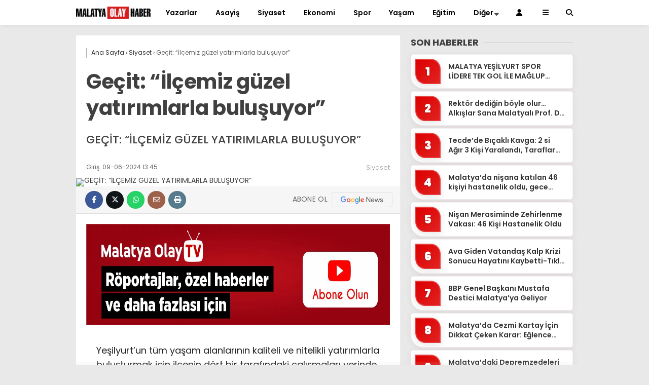

--- FILE ---
content_type: text/html; charset=UTF-8
request_url: https://malatyaolay.com/gecit-ilcemiz-guzel-yatirimlarla-bulusuyor/
body_size: 29635
content:
<!doctype html>
<html lang="tr" prefix="og: https://ogp.me/ns#">
	<head>
				
		<meta charset="UTF-8">
		<meta name="viewport" content="width=device-width, initial-scale=1">
		<link rel="profile" href="https://gmpg.org/xfn/11">
		
<!-- Rank Math&#039;a Göre Arama Motoru Optimizasyonu - https://rankmath.com/ -->
<title>Geçit: “İlçemiz güzel yatırımlarla buluşuyor” - Malatya Olay Haber</title>
<meta name="description" content="GEÇİT: “İLÇEMİZ GÜZEL YATIRIMLARLA BULUŞUYOR”"/>
<meta name="robots" content="index, follow, max-snippet:-1, max-video-preview:-1, max-image-preview:large"/>
<link rel="canonical" href="https://malatyaolay.com/gecit-ilcemiz-guzel-yatirimlarla-bulusuyor/" />
<meta property="og:locale" content="tr_TR" />
<meta property="og:type" content="article" />
<meta property="og:title" content="Geçit: “İlçemiz güzel yatırımlarla buluşuyor” - Malatya Olay Haber" />
<meta property="og:description" content="GEÇİT: “İLÇEMİZ GÜZEL YATIRIMLARLA BULUŞUYOR”" />
<meta property="og:url" content="https://malatyaolay.com/gecit-ilcemiz-guzel-yatirimlarla-bulusuyor/" />
<meta property="og:site_name" content="Malatya Olay Haber" />
<meta property="article:section" content="Siyaset" />
<meta property="og:image" content="https://malatyaolay.com/wp-content/uploads/2024/07/malatya-olay-haber-gorsel-bulunamadi.jpg" />
<meta property="og:image:secure_url" content="https://malatyaolay.com/wp-content/uploads/2024/07/malatya-olay-haber-gorsel-bulunamadi.jpg" />
<meta property="og:image:width" content="801" />
<meta property="og:image:height" content="451" />
<meta property="og:image:alt" content="Geçit: “İlçemiz güzel yatırımlarla buluşuyor”" />
<meta property="og:image:type" content="image/jpeg" />
<meta property="article:published_time" content="2024-06-09T13:45:17+03:00" />
<meta name="twitter:card" content="summary_large_image" />
<meta name="twitter:title" content="Geçit: “İlçemiz güzel yatırımlarla buluşuyor” - Malatya Olay Haber" />
<meta name="twitter:description" content="GEÇİT: “İLÇEMİZ GÜZEL YATIRIMLARLA BULUŞUYOR”" />
<meta name="twitter:image" content="https://malatyaolay.com/wp-content/uploads/2024/07/malatya-olay-haber-gorsel-bulunamadi.jpg" />
<meta name="twitter:label1" content="Yazan" />
<meta name="twitter:data1" content="admin" />
<meta name="twitter:label2" content="Okuma süresi" />
<meta name="twitter:data2" content="1 dakika" />
<script type="application/ld+json" class="rank-math-schema">{"@context":"https://schema.org","@graph":[{"@type":["NewsMediaOrganization","Organization"],"@id":"https://malatyaolay.com/#organization","name":"Malatya Olay Haber","url":"https://malatyaolay.com","logo":{"@type":"ImageObject","@id":"https://malatyaolay.com/#logo","url":"https://malatyaolay.com/wp-content/uploads/2024/07/cropped-favicon-1.png","contentUrl":"https://malatyaolay.com/wp-content/uploads/2024/07/cropped-favicon-1.png","caption":"Malatya Olay Haber","inLanguage":"tr","width":"512","height":"512"}},{"@type":"WebSite","@id":"https://malatyaolay.com/#website","url":"https://malatyaolay.com","name":"Malatya Olay Haber","alternateName":"son dakika malatya haberleri","publisher":{"@id":"https://malatyaolay.com/#organization"},"inLanguage":"tr"},{"@type":"WebPage","@id":"https://malatyaolay.com/gecit-ilcemiz-guzel-yatirimlarla-bulusuyor/#webpage","url":"https://malatyaolay.com/gecit-ilcemiz-guzel-yatirimlarla-bulusuyor/","name":"Ge\u00e7it: \u201c\u0130l\u00e7emiz g\u00fczel yat\u0131r\u0131mlarla bulu\u015fuyor\u201d - Malatya Olay Haber","datePublished":"2024-06-09T13:45:17+03:00","dateModified":"2024-06-09T13:45:17+03:00","isPartOf":{"@id":"https://malatyaolay.com/#website"},"inLanguage":"tr"},{"@type":"Person","@id":"https://malatyaolay.com/author/admin/","name":"admin","url":"https://malatyaolay.com/author/admin/","image":{"@type":"ImageObject","@id":"https://secure.gravatar.com/avatar/8fabfa82a51a0df472b4adc04c87f8c8d8ece866786a1afe8340ced76d29a8e0?s=96&amp;d=mm&amp;r=g","url":"https://secure.gravatar.com/avatar/8fabfa82a51a0df472b4adc04c87f8c8d8ece866786a1afe8340ced76d29a8e0?s=96&amp;d=mm&amp;r=g","caption":"admin","inLanguage":"tr"},"sameAs":["https://malatyaolay.com"],"worksFor":{"@id":"https://malatyaolay.com/#organization"}},{"@type":"BlogPosting","headline":"Ge\u00e7it: \u201c\u0130l\u00e7emiz g\u00fczel yat\u0131r\u0131mlarla bulu\u015fuyor\u201d - Malatya Olay Haber","datePublished":"2024-06-09T13:45:17+03:00","dateModified":"2024-06-09T13:45:17+03:00","articleSection":"Siyaset","author":{"@id":"https://malatyaolay.com/author/admin/","name":"admin"},"publisher":{"@id":"https://malatyaolay.com/#organization"},"description":"GE\u00c7\u0130T: \u201c\u0130L\u00c7EM\u0130Z G\u00dcZEL YATIRIMLARLA BULU\u015eUYOR\u201d","name":"Ge\u00e7it: \u201c\u0130l\u00e7emiz g\u00fczel yat\u0131r\u0131mlarla bulu\u015fuyor\u201d - Malatya Olay Haber","@id":"https://malatyaolay.com/gecit-ilcemiz-guzel-yatirimlarla-bulusuyor/#richSnippet","isPartOf":{"@id":"https://malatyaolay.com/gecit-ilcemiz-guzel-yatirimlarla-bulusuyor/#webpage"},"inLanguage":"tr","mainEntityOfPage":{"@id":"https://malatyaolay.com/gecit-ilcemiz-guzel-yatirimlarla-bulusuyor/#webpage"}}]}</script>
<!-- /Rank Math WordPress SEO eklentisi -->

<link rel='dns-prefetch' href='//www.googletagmanager.com' />
<link rel='dns-prefetch' href='//cdnjs.cloudflare.com' />
<link rel='dns-prefetch' href='//fonts.googleapis.com' />
<link rel='preconnect' href='https://fonts.gstatic.com' crossorigin />
<link rel="alternate" type="application/rss+xml" title="Malatya Olay Haber &raquo; akışı" href="https://malatyaolay.com/feed/" />
<link rel="alternate" type="application/rss+xml" title="Malatya Olay Haber &raquo; yorum akışı" href="https://malatyaolay.com/comments/feed/" />
<link rel="alternate" type="application/rss+xml" title="Malatya Olay Haber &raquo; Geçit: “İlçemiz güzel yatırımlarla buluşuyor” yorum akışı" href="https://malatyaolay.com/gecit-ilcemiz-guzel-yatirimlarla-bulusuyor/feed/" />
<link rel="alternate" title="oEmbed (JSON)" type="application/json+oembed" href="https://malatyaolay.com/wp-json/oembed/1.0/embed?url=https%3A%2F%2Fmalatyaolay.com%2Fgecit-ilcemiz-guzel-yatirimlarla-bulusuyor%2F" />
<link rel="alternate" title="oEmbed (XML)" type="text/xml+oembed" href="https://malatyaolay.com/wp-json/oembed/1.0/embed?url=https%3A%2F%2Fmalatyaolay.com%2Fgecit-ilcemiz-guzel-yatirimlarla-bulusuyor%2F&#038;format=xml" />
		<style>
			.lazyload,
			.lazyloading {
				max-width: 100%;
			}
		</style>
		<style id='wp-img-auto-sizes-contain-inline-css' type='text/css'>
img:is([sizes=auto i],[sizes^="auto," i]){contain-intrinsic-size:3000px 1500px}
/*# sourceURL=wp-img-auto-sizes-contain-inline-css */
</style>
<style id='wp-emoji-styles-inline-css' type='text/css'>

	img.wp-smiley, img.emoji {
		display: inline !important;
		border: none !important;
		box-shadow: none !important;
		height: 1em !important;
		width: 1em !important;
		margin: 0 0.07em !important;
		vertical-align: -0.1em !important;
		background: none !important;
		padding: 0 !important;
	}
/*# sourceURL=wp-emoji-styles-inline-css */
</style>
<style id='classic-theme-styles-inline-css' type='text/css'>
/*! This file is auto-generated */
.wp-block-button__link{color:#fff;background-color:#32373c;border-radius:9999px;box-shadow:none;text-decoration:none;padding:calc(.667em + 2px) calc(1.333em + 2px);font-size:1.125em}.wp-block-file__button{background:#32373c;color:#fff;text-decoration:none}
/*# sourceURL=/wp-includes/css/classic-themes.min.css */
</style>
<link rel='stylesheet' id='contact-form-7-css' href='https://malatyaolay.com/wp-content/plugins/contact-form-7/includes/css/styles.css?ver=6.1.4' type='text/css' media='all' />
<link rel='stylesheet' id='wp-polls-css' href='https://malatyaolay.com/wp-content/plugins/wp-polls/polls-css.css?ver=2.77.3' type='text/css' media='all' />
<style id='wp-polls-inline-css' type='text/css'>
.wp-polls .pollbar {
	margin: 1px;
	font-size: 6px;
	line-height: 8px;
	height: 8px;
	background-image: url('https://malatyaolay.com/wp-content/plugins/wp-polls/images/default/pollbg.gif');
	border: 1px solid #c8c8c8;
}

/*# sourceURL=wp-polls-inline-css */
</style>
<link rel='stylesheet' id='hostinger-reach-subscription-block-css' href='https://malatyaolay.com/wp-content/plugins/hostinger-reach/frontend/dist/blocks/subscription.css?ver=1769102289' type='text/css' media='all' />
<link rel='stylesheet' id='esenhaber-theme-style-css' href='https://malatyaolay.com/wp-content/themes/esenhaber/css/style.min.css?ver=2.2.0' type='text/css' media='all' />
<style id='esenhaber-theme-style-inline-css' type='text/css'>
 .esen-container{max-width:1170px}@media screen and (max-width:1550px){.esen-container{max-width:1100px}}@media screen and (max-width:1439px){.esen-container{max-width:1100px}}@media screen and (max-width:1300px){.esen-container{max-width:980px}}.nav-container{background:linear-gradient(0deg, #ffffff 0%, #ffffff 100%);border-bottom:0px solid transparent}.sideright-content .mobile-right-side-logo{background:linear-gradient(0deg, #ffffff 0%, #ffffff 100%);border-bottom:0px solid transparent}.main-navigation > .esen-container > .menu-ana-menu-container > ul{height:50px}.main-navigation > .esen-container > .menu-ana-menu-container > ul > li{height:50px}.main-navigation > .esen-container > .menu-ana-menu-container > ul > li > a{height:50px}.header-2-container .header-logo-doviz{height:90px}/* .post-image:not(:has(.LazyYuklendi))::before{background-image:url('https://malatyaolay.com/wp-content/uploads/2024/07/ehlogo.png')}*/ .sideContent .hava_durumu:after{border-top:85px solid #3f9eb0}.main-navigation > .esen-container > .menu-ana-menu-container > ul > li.current-menu-item > a:before{border-color:#ffffff transparent transparent transparent}.namaz-icerik{background-image:url('https://malatyaolay.com/wp-content/themes/esenhaber/img/camii.png');background-position-y:bottom;background-repeat:no-repeat}.logo{height:50px}.main-navigation > .esen-container > .menu-ana-menu-container > ul > li > .esen-megamenu{top:50px}.search-box, .search-detail{height:50px}.main-navigation > .esen-container > .menu-ana-menu-container > ul > li{padding:0px 10px}.mobile-header{border-bottom:0px solid #dddddd}.news-progress-container > .news-progress-bar{background-color:#FFE53B;background-image:linear-gradient(147deg, #FFE53B 0%, #FF2525 74%)}.top-bar-container{border-bottom:1px solid #e2e2e2}.post-share-gallery{position:unset}@media screen and (max-width:768px){.content-area{margin-top:-10px}}
/*# sourceURL=esenhaber-theme-style-inline-css */
</style>
<link rel='stylesheet' id='esenhaber-fontawesome-css' href='https://cdnjs.cloudflare.com/ajax/libs/font-awesome/6.4.2/css/all.min.css?ver=6.9' type='text/css' media='all' />
<link rel="preload" as="style" href="https://fonts.googleapis.com/css?family=Poppins:100,200,300,400,500,600,700,800,900,100italic,200italic,300italic,400italic,500italic,600italic,700italic,800italic,900italic&#038;subset=devanagari&#038;display=swap&#038;ver=1769245695" /><link rel="stylesheet" href="https://fonts.googleapis.com/css?family=Poppins:100,200,300,400,500,600,700,800,900,100italic,200italic,300italic,400italic,500italic,600italic,700italic,800italic,900italic&#038;subset=devanagari&#038;display=swap&#038;ver=1769245695" media="print" onload="this.media='all'"><noscript><link rel="stylesheet" href="https://fonts.googleapis.com/css?family=Poppins:100,200,300,400,500,600,700,800,900,100italic,200italic,300italic,400italic,500italic,600italic,700italic,800italic,900italic&#038;subset=devanagari&#038;display=swap&#038;ver=1769245695" /></noscript>
<!-- Site Kit tarafından eklenen Google etiketi (gtag.js) snippet&#039;i -->
<!-- Google Analytics snippet added by Site Kit -->
<script type="text/javascript" src="https://www.googletagmanager.com/gtag/js?id=GT-WRF2LSM" id="google_gtagjs-js" async></script>
<script type="text/javascript" id="google_gtagjs-js-after">
/* <![CDATA[ */
window.dataLayer = window.dataLayer || [];function gtag(){dataLayer.push(arguments);}
gtag("set","linker",{"domains":["malatyaolay.com"]});
gtag("js", new Date());
gtag("set", "developer_id.dZTNiMT", true);
gtag("config", "GT-WRF2LSM");
 window._googlesitekit = window._googlesitekit || {}; window._googlesitekit.throttledEvents = []; window._googlesitekit.gtagEvent = (name, data) => { var key = JSON.stringify( { name, data } ); if ( !! window._googlesitekit.throttledEvents[ key ] ) { return; } window._googlesitekit.throttledEvents[ key ] = true; setTimeout( () => { delete window._googlesitekit.throttledEvents[ key ]; }, 5 ); gtag( "event", name, { ...data, event_source: "site-kit" } ); }; 
//# sourceURL=google_gtagjs-js-after
/* ]]> */
</script>
<link rel="https://api.w.org/" href="https://malatyaolay.com/wp-json/" /><link rel="alternate" title="JSON" type="application/json" href="https://malatyaolay.com/wp-json/wp/v2/posts/14149" /><link rel="EditURI" type="application/rsd+xml" title="RSD" href="https://malatyaolay.com/xmlrpc.php?rsd" />
<meta name="generator" content="WordPress 6.9" />
<link rel='shortlink' href='https://malatyaolay.com/?p=14149' />
<meta name="generator" content="Site Kit by Google 1.170.0" /><meta name="generator" content="Redux 4.5.7.1" />		<script>
			document.documentElement.className = document.documentElement.className.replace('no-js', 'js');
		</script>
				<style>
			.no-js img.lazyload {
				display: none;
			}

			figure.wp-block-image img.lazyloading {
				min-width: 150px;
			}

			.lazyload,
			.lazyloading {
				--smush-placeholder-width: 100px;
				--smush-placeholder-aspect-ratio: 1/1;
				width: var(--smush-image-width, var(--smush-placeholder-width)) !important;
				aspect-ratio: var(--smush-image-aspect-ratio, var(--smush-placeholder-aspect-ratio)) !important;
			}

						.lazyload, .lazyloading {
				opacity: 0;
			}

			.lazyloaded {
				opacity: 1;
				transition: opacity 400ms;
				transition-delay: 0ms;
			}

					</style>
			<script type="text/javascript">
		var css = document.createElement('link');
		css.href = 'https://cdnjs.cloudflare.com/ajax/libs/font-awesome/6.4.2/css/all.min.css';
		css.rel = 'stylesheet';
		css.type = 'text/css';
		document.getElementsByTagName('head')[0].appendChild(css);
	</script>
	<meta name="title" content="Geçit: “İlçemiz güzel yatırımlarla buluşuyor”">
<meta name="datePublished" content="2024-06-09T13:45:17+03:00">
<meta name="dateModified" content="2024-06-09T13:45:17+03:00">
<meta name="url" content="https://malatyaolay.com/gecit-ilcemiz-guzel-yatirimlarla-bulusuyor/">
<meta name="articleSection" content="news">
<meta name="articleAuthor" content="">

<!-- Site Kit tarafından eklenen Google AdSense meta etiketleri -->
<meta name="google-adsense-platform-account" content="ca-host-pub-2644536267352236">
<meta name="google-adsense-platform-domain" content="sitekit.withgoogle.com">
<!-- Site Kit tarafından eklenen Google AdSense meta etiketlerine son verin -->
<link rel="amphtml" href="https://malatyaolay.com/gecit-ilcemiz-guzel-yatirimlarla-bulusuyor/?amp=1"><link rel="icon" href="https://malatyaolay.com/wp-content/uploads/2024/07/cropped-favicon-1-32x32.png" sizes="32x32" />
<link rel="icon" href="https://malatyaolay.com/wp-content/uploads/2024/07/cropped-favicon-1-192x192.png" sizes="192x192" />
<link rel="apple-touch-icon" href="https://malatyaolay.com/wp-content/uploads/2024/07/cropped-favicon-1-180x180.png" />
<meta name="msapplication-TileImage" content="https://malatyaolay.com/wp-content/uploads/2024/07/cropped-favicon-1-270x270.png" />
<style id="EsenHaber-dynamic-css" title="dynamic-css" class="redux-options-output">body{font-family:Poppins;font-weight:400;font-style:normal;}.main-navigation > .esen-container > .menu-ana-menu-container > ul > li{font-family:Poppins;font-weight:600;font-style:normal;}.main-navigation > .esen-container > .menu-ana-menu-container li > a, .esen-drawer-menu, .search-button-nav, .nav-user > a{color:#000000;}.main-navigation > .esen-container > .menu-ana-menu-container li:hover > a, .esen-drawer-menu:hover, .search-button-nav:hover{color:rgba(206,23,23,0.8);}.main-navigation > .esen-container > .menu-ana-menu-container > ul > li > ul, .main-navigation > .esen-container > .menu-ana-menu-container > ul > li > ul > li > ul, .main-navigation > .esen-container > .menu-ana-menu-container > ul > li > ul > li > ul > li > ul{background:#da171e;}.main-navigation > .esen-container > .menu-ana-menu-container > ul > li > ul > li a, .main-navigation > .esen-container > .menu-ana-menu-container > ul > li ul li:before{color:#ffffff;}.main-navigation > .esen-container > .menu-ana-menu-container li > ul > li:hover > a{color:rgba(255,255,255,0.7);}.top-bar-container, .sideContent .top-elements ul{background:#e9e9e9;}.top-elements li a{color:#2c2c2c;}.top-elements li.photo-gallery a > i{color:#2a1ee9;}.top-elements li.video-gallery a > i{color:#ff9800;}.top-elements li.yazarlar-button a > i{color:#414141;}.b_ikon{color:#da171e;}.bugun_temp{color:#2c2c2c;}.weather-city{color:#000000;}.desk-sosyal-medya > li:first-child{color:#444444;}.desk-sosyal-medya > li a.facebookd{color:#3b5998;}.desk-sosyal-medya > li a.twitterd{color:#00aced;}.desk-sosyal-medya > li a.instagramd{color:#db00cc;}.desk-sosyal-medya > li a.youtubed{color:#f00000;}.desk-sosyal-medya > li a.tiktok{color:#000000;}.desk-sosyal-medya > li a.pinterestd{color:#444444;}.desk-sosyal-medya > li a.dribbbled{color:#444444;}.desk-sosyal-medya > li a.linkedind{color:#444444;}.desk-sosyal-medya > li a.whatsappd{color:#25D366;}.desk-sosyal-medya > li a.telegramd{color:#0088cc;}.sd-red-bg, .son-dakika-arama, .son-dakika-arama > .esen-container > .son-dakika{background:#2e3a4b;}.son-dakika-arama > .esen-container > .son-dakika > .sd-list a{color:#ffffff;}.son-dakika-arama{background:#053854;}.top-header-menu > .piyasa > li > span{color:rgba(255,255,255,0.7);}.top-header-menu > .piyasa > li > span.guncel{color:#9cbfd4;}.mobile-header{background:#ffffff;}.mobil-menu-bar > div, .menu-button_sol{color:#ffffff;}.mobile-right-drawer-menu{color:#ffffff;}.sideContent .hava_durumu{background:#3f9eb0;}.sideContent .b_ikon{color:#ffffff;}.sideContent .bugun_temp{color:#ffffff;}.sideContent .weather-city{color:#ffffff;}</style>		<script>var siteurl = 'https://malatyaolay.com/'; var theme_url = 'https://malatyaolay.com/wp-content/themes/esenhaber/';
			 var galleryTemplate = 3; 		</script>
		<!-- Google tag (gtag.js) -->
<script async src="https://www.googletagmanager.com/gtag/js?id=G-VLDCCELR6S"></script>
<script>
  window.dataLayer = window.dataLayer || [];
  function gtag(){dataLayer.push(arguments);}
  gtag('js', new Date());

  gtag('config', 'G-VLDCCELR6S');
</script><script>
var interstitalAdName = "xNull"; var Adsaniye = 10; var AdGosterimDk = 3600 ;
var oPage = "other";
var esenhaber_sticky = 1;
</script>	<style id='global-styles-inline-css' type='text/css'>
:root{--wp--preset--aspect-ratio--square: 1;--wp--preset--aspect-ratio--4-3: 4/3;--wp--preset--aspect-ratio--3-4: 3/4;--wp--preset--aspect-ratio--3-2: 3/2;--wp--preset--aspect-ratio--2-3: 2/3;--wp--preset--aspect-ratio--16-9: 16/9;--wp--preset--aspect-ratio--9-16: 9/16;--wp--preset--color--black: #000000;--wp--preset--color--cyan-bluish-gray: #abb8c3;--wp--preset--color--white: #ffffff;--wp--preset--color--pale-pink: #f78da7;--wp--preset--color--vivid-red: #cf2e2e;--wp--preset--color--luminous-vivid-orange: #ff6900;--wp--preset--color--luminous-vivid-amber: #fcb900;--wp--preset--color--light-green-cyan: #7bdcb5;--wp--preset--color--vivid-green-cyan: #00d084;--wp--preset--color--pale-cyan-blue: #8ed1fc;--wp--preset--color--vivid-cyan-blue: #0693e3;--wp--preset--color--vivid-purple: #9b51e0;--wp--preset--gradient--vivid-cyan-blue-to-vivid-purple: linear-gradient(135deg,rgb(6,147,227) 0%,rgb(155,81,224) 100%);--wp--preset--gradient--light-green-cyan-to-vivid-green-cyan: linear-gradient(135deg,rgb(122,220,180) 0%,rgb(0,208,130) 100%);--wp--preset--gradient--luminous-vivid-amber-to-luminous-vivid-orange: linear-gradient(135deg,rgb(252,185,0) 0%,rgb(255,105,0) 100%);--wp--preset--gradient--luminous-vivid-orange-to-vivid-red: linear-gradient(135deg,rgb(255,105,0) 0%,rgb(207,46,46) 100%);--wp--preset--gradient--very-light-gray-to-cyan-bluish-gray: linear-gradient(135deg,rgb(238,238,238) 0%,rgb(169,184,195) 100%);--wp--preset--gradient--cool-to-warm-spectrum: linear-gradient(135deg,rgb(74,234,220) 0%,rgb(151,120,209) 20%,rgb(207,42,186) 40%,rgb(238,44,130) 60%,rgb(251,105,98) 80%,rgb(254,248,76) 100%);--wp--preset--gradient--blush-light-purple: linear-gradient(135deg,rgb(255,206,236) 0%,rgb(152,150,240) 100%);--wp--preset--gradient--blush-bordeaux: linear-gradient(135deg,rgb(254,205,165) 0%,rgb(254,45,45) 50%,rgb(107,0,62) 100%);--wp--preset--gradient--luminous-dusk: linear-gradient(135deg,rgb(255,203,112) 0%,rgb(199,81,192) 50%,rgb(65,88,208) 100%);--wp--preset--gradient--pale-ocean: linear-gradient(135deg,rgb(255,245,203) 0%,rgb(182,227,212) 50%,rgb(51,167,181) 100%);--wp--preset--gradient--electric-grass: linear-gradient(135deg,rgb(202,248,128) 0%,rgb(113,206,126) 100%);--wp--preset--gradient--midnight: linear-gradient(135deg,rgb(2,3,129) 0%,rgb(40,116,252) 100%);--wp--preset--font-size--small: 13px;--wp--preset--font-size--medium: 20px;--wp--preset--font-size--large: 36px;--wp--preset--font-size--x-large: 42px;--wp--preset--spacing--20: 0.44rem;--wp--preset--spacing--30: 0.67rem;--wp--preset--spacing--40: 1rem;--wp--preset--spacing--50: 1.5rem;--wp--preset--spacing--60: 2.25rem;--wp--preset--spacing--70: 3.38rem;--wp--preset--spacing--80: 5.06rem;--wp--preset--shadow--natural: 6px 6px 9px rgba(0, 0, 0, 0.2);--wp--preset--shadow--deep: 12px 12px 50px rgba(0, 0, 0, 0.4);--wp--preset--shadow--sharp: 6px 6px 0px rgba(0, 0, 0, 0.2);--wp--preset--shadow--outlined: 6px 6px 0px -3px rgb(255, 255, 255), 6px 6px rgb(0, 0, 0);--wp--preset--shadow--crisp: 6px 6px 0px rgb(0, 0, 0);}:where(.is-layout-flex){gap: 0.5em;}:where(.is-layout-grid){gap: 0.5em;}body .is-layout-flex{display: flex;}.is-layout-flex{flex-wrap: wrap;align-items: center;}.is-layout-flex > :is(*, div){margin: 0;}body .is-layout-grid{display: grid;}.is-layout-grid > :is(*, div){margin: 0;}:where(.wp-block-columns.is-layout-flex){gap: 2em;}:where(.wp-block-columns.is-layout-grid){gap: 2em;}:where(.wp-block-post-template.is-layout-flex){gap: 1.25em;}:where(.wp-block-post-template.is-layout-grid){gap: 1.25em;}.has-black-color{color: var(--wp--preset--color--black) !important;}.has-cyan-bluish-gray-color{color: var(--wp--preset--color--cyan-bluish-gray) !important;}.has-white-color{color: var(--wp--preset--color--white) !important;}.has-pale-pink-color{color: var(--wp--preset--color--pale-pink) !important;}.has-vivid-red-color{color: var(--wp--preset--color--vivid-red) !important;}.has-luminous-vivid-orange-color{color: var(--wp--preset--color--luminous-vivid-orange) !important;}.has-luminous-vivid-amber-color{color: var(--wp--preset--color--luminous-vivid-amber) !important;}.has-light-green-cyan-color{color: var(--wp--preset--color--light-green-cyan) !important;}.has-vivid-green-cyan-color{color: var(--wp--preset--color--vivid-green-cyan) !important;}.has-pale-cyan-blue-color{color: var(--wp--preset--color--pale-cyan-blue) !important;}.has-vivid-cyan-blue-color{color: var(--wp--preset--color--vivid-cyan-blue) !important;}.has-vivid-purple-color{color: var(--wp--preset--color--vivid-purple) !important;}.has-black-background-color{background-color: var(--wp--preset--color--black) !important;}.has-cyan-bluish-gray-background-color{background-color: var(--wp--preset--color--cyan-bluish-gray) !important;}.has-white-background-color{background-color: var(--wp--preset--color--white) !important;}.has-pale-pink-background-color{background-color: var(--wp--preset--color--pale-pink) !important;}.has-vivid-red-background-color{background-color: var(--wp--preset--color--vivid-red) !important;}.has-luminous-vivid-orange-background-color{background-color: var(--wp--preset--color--luminous-vivid-orange) !important;}.has-luminous-vivid-amber-background-color{background-color: var(--wp--preset--color--luminous-vivid-amber) !important;}.has-light-green-cyan-background-color{background-color: var(--wp--preset--color--light-green-cyan) !important;}.has-vivid-green-cyan-background-color{background-color: var(--wp--preset--color--vivid-green-cyan) !important;}.has-pale-cyan-blue-background-color{background-color: var(--wp--preset--color--pale-cyan-blue) !important;}.has-vivid-cyan-blue-background-color{background-color: var(--wp--preset--color--vivid-cyan-blue) !important;}.has-vivid-purple-background-color{background-color: var(--wp--preset--color--vivid-purple) !important;}.has-black-border-color{border-color: var(--wp--preset--color--black) !important;}.has-cyan-bluish-gray-border-color{border-color: var(--wp--preset--color--cyan-bluish-gray) !important;}.has-white-border-color{border-color: var(--wp--preset--color--white) !important;}.has-pale-pink-border-color{border-color: var(--wp--preset--color--pale-pink) !important;}.has-vivid-red-border-color{border-color: var(--wp--preset--color--vivid-red) !important;}.has-luminous-vivid-orange-border-color{border-color: var(--wp--preset--color--luminous-vivid-orange) !important;}.has-luminous-vivid-amber-border-color{border-color: var(--wp--preset--color--luminous-vivid-amber) !important;}.has-light-green-cyan-border-color{border-color: var(--wp--preset--color--light-green-cyan) !important;}.has-vivid-green-cyan-border-color{border-color: var(--wp--preset--color--vivid-green-cyan) !important;}.has-pale-cyan-blue-border-color{border-color: var(--wp--preset--color--pale-cyan-blue) !important;}.has-vivid-cyan-blue-border-color{border-color: var(--wp--preset--color--vivid-cyan-blue) !important;}.has-vivid-purple-border-color{border-color: var(--wp--preset--color--vivid-purple) !important;}.has-vivid-cyan-blue-to-vivid-purple-gradient-background{background: var(--wp--preset--gradient--vivid-cyan-blue-to-vivid-purple) !important;}.has-light-green-cyan-to-vivid-green-cyan-gradient-background{background: var(--wp--preset--gradient--light-green-cyan-to-vivid-green-cyan) !important;}.has-luminous-vivid-amber-to-luminous-vivid-orange-gradient-background{background: var(--wp--preset--gradient--luminous-vivid-amber-to-luminous-vivid-orange) !important;}.has-luminous-vivid-orange-to-vivid-red-gradient-background{background: var(--wp--preset--gradient--luminous-vivid-orange-to-vivid-red) !important;}.has-very-light-gray-to-cyan-bluish-gray-gradient-background{background: var(--wp--preset--gradient--very-light-gray-to-cyan-bluish-gray) !important;}.has-cool-to-warm-spectrum-gradient-background{background: var(--wp--preset--gradient--cool-to-warm-spectrum) !important;}.has-blush-light-purple-gradient-background{background: var(--wp--preset--gradient--blush-light-purple) !important;}.has-blush-bordeaux-gradient-background{background: var(--wp--preset--gradient--blush-bordeaux) !important;}.has-luminous-dusk-gradient-background{background: var(--wp--preset--gradient--luminous-dusk) !important;}.has-pale-ocean-gradient-background{background: var(--wp--preset--gradient--pale-ocean) !important;}.has-electric-grass-gradient-background{background: var(--wp--preset--gradient--electric-grass) !important;}.has-midnight-gradient-background{background: var(--wp--preset--gradient--midnight) !important;}.has-small-font-size{font-size: var(--wp--preset--font-size--small) !important;}.has-medium-font-size{font-size: var(--wp--preset--font-size--medium) !important;}.has-large-font-size{font-size: var(--wp--preset--font-size--large) !important;}.has-x-large-font-size{font-size: var(--wp--preset--font-size--x-large) !important;}
/*# sourceURL=global-styles-inline-css */
</style>
<link rel='stylesheet' id='siteorigin-panels-front-css' href='https://malatyaolay.com/wp-content/plugins/siteorigin-panels/css/front-flex.min.css?ver=2.33.5' type='text/css' media='all' />
</head>
	<body class="wp-singular post-template-default single single-post postid-14149 single-format-standard wp-theme-esenhaber">
						
<div id="backdropped" class="side-backdropped"></div>

<div id="sideright" class="esn-sideright">
	
	<div class="sideright-content">
	
			
		<div class="mobile-right-side-logo">
						<a href="https://malatyaolay.com" class="kendi"><img data-src="https://malatyaolay.com/wp-content/uploads/2024/07/ehlogo.png" alt="Malatya Olay Haber" width="1251" height="201" src="[data-uri]" class="lazyload" style="--smush-placeholder-width: 1251px; --smush-placeholder-aspect-ratio: 1251/201;" /></a>
					</div><!-- mobil-side-logo -->
		
	
		
				<a href="https://malatyaolay.com" class="side-links kendi d-md-none"><i class="fa fa-home"></i> Ana Sayfa</a>
				
		
		<a href="#" class="search-button-nav side-links mobile-display"><i class="fa fa-search"></i> Arama</a>
		
		
		<!-- Custom Links -->
				<a href="https://malatyaolay.com/category/foto-galeri/" class="side-links d-md-none"><i class="fas fa-images"></i> Galeri</a>
				
				<a href="https://malatyaolay.com/category/video-galeri/" class="side-links d-md-none"><i class="fas fa-play"></i> Video</a>
				
				<a href="https://malatyaolay.com/" class="side-links d-md-none"><i class="fa fa-pen"></i> Yazarlar</a>
				
		
		
				<div class="side-kategoriler"><i class="fa fa-user"></i> Üyelik </div>	
		<a href="https://malatyaolay.com/uye-giris/" class="kendi pt-0 side-links "><i class="fa fa-user"></i> Üye Girişi</a>		
				
		
		
		
				<!-- Yayınlar -->
		<div class="side-kategoriler"><i class="fa fa-list"></i> Yayın/Gazete </div>
		<a href="https://malatyaolay.com/yayinlar/" class="side-links pt-0 kendi"><i class="fa-solid fa-newspaper"></i> Yayınlar</a>
				
		
		
		
		
				<!-- Categories -->
		<div class="side-kategoriler d-md-none"><i class="fa fa-list"></i> Kategoriler </div>
		<ul id="primary-nav-sidebar" class="primary-nav-sidebar d-md-none"><li id="menu-item-233" class="menu-item menu-item-type-taxonomy menu-item-object-category menu-item-233"><a href="https://malatyaolay.com/category/gundem/" class="kendi">Gündem</a></li>
<li id="menu-item-230" class="menu-item menu-item-type-taxonomy menu-item-object-category menu-item-230"><a href="https://malatyaolay.com/category/malatya-ekonomi-haberleri/" class="kendi">Ekonomi</a></li>
<li id="menu-item-8660" class="menu-item menu-item-type-taxonomy menu-item-object-category menu-item-8660"><a href="https://malatyaolay.com/category/malatya-asayis-haberleri/" class="kendi">Asayiş</a></li>
<li id="menu-item-8650" class="menu-item menu-item-type-taxonomy menu-item-object-category current-post-ancestor current-menu-parent current-post-parent menu-item-8650"><a href="https://malatyaolay.com/category/malatya-siyaset-haberleri/" class="kendi">Siyaset</a></li>
<li id="menu-item-8646" class="menu-item menu-item-type-taxonomy menu-item-object-category menu-item-8646"><a href="https://malatyaolay.com/category/dunya/" class="kendi">Dünya</a></li>
<li id="menu-item-8652" class="menu-item menu-item-type-taxonomy menu-item-object-category menu-item-8652"><a href="https://malatyaolay.com/category/malatya-spor-haberleri/" class="kendi">Spor</a></li>
<li id="menu-item-239" class="menu-item menu-item-type-taxonomy menu-item-object-category menu-item-239"><a href="https://malatyaolay.com/category/teknoloji/" class="kendi">Teknoloji</a></li>
<li id="menu-item-8661" class="menu-item menu-item-type-taxonomy menu-item-object-category menu-item-8661"><a href="https://malatyaolay.com/category/kultur-sanat-haberleri/" class="kendi">Kültür Sanat</a></li>
<li id="menu-item-235" class="menu-item menu-item-type-taxonomy menu-item-object-category menu-item-235"><a href="https://malatyaolay.com/category/magazin/" class="kendi">Magazin</a></li>
</ul>				
		
		
				<!-- Services -->
		<div class="side-kategoriler"><i class="fa fa-list"></i> Servisler </div>	
		
		
				<a href="https://malatyaolay.com/malatya-nobetci-eczaneler/" class="side-links kendi pt-0"><img src="[data-uri]" alt="Nöbetçi Eczaneler Sayfası" class="eczane-icon-ne" width="16" height="16"> Nöbetçi Eczaneler</a>
				
		
				<a href="https://malatyaolay.com/hava-durumu/" class="side-links side-hava kendi"><i class="fa-solid fa-temperature-half"></i> Hava Durumu</a>
				
				<a href="https://malatyaolay.com/namaz-vakitleri/" class="side-links side-namaz kendi"><i class="fa-solid fa-mosque"></i> Namaz Vakitleri</a>
			
		
				<a href="" class="side-links side-gazete kendi"><i class="fa-solid fa-newspaper"></i> Gazeteler</a>
					

				<a href="https://malatyaolay.com/puan-durumlari/" class="side-links side-puan kendi"><i class="fa-solid fa-futbol"></i> Puan Durumu</a>
			
		
				
		
		
		
		
				<!-- WhatsApp Links -->
		<div class="side-kategoriler"><i class="fab fa-whatsapp"></i> WhatsApp </div>
		<div style="margin-bottom:15px">
			
			<div class="whatsapp-ihbar">
				
								<a href="https://web.whatsapp.com/send?phone=905321695844&text=Merhaba+%C4%B0hbar+Hatt%C4%B1n%C4%B1za+bir+%C5%9Fey+g%C3%B6ndermek+istiyorum..+">
					<i class="fab fa-whatsapp" style="transform: rotate(270deg);"></i>
					<span style="text-align: center;">WhatsApp İhbar Hattı</span>
					<i class="fab fa-whatsapp"></i>
				</a>
			</div>
		</div>				
				
		
				<!-- Social Links -->
		<div class="side-kategoriler"><i class="fa fa-share"></i> Sosyal Medya</div>
		
		<ul class="side-right-social">
						<li class="facebook social"><a href="https://www.facebook.com/malatyaolayhaber" title="Facebook hesabımız" class="facebookd" target="_blank" rel="noopener"><i class="fab fa-facebook-f"></i> Facebook</a></li>
									<li class="twitter social"><a href="https://x.com/malatyaolaycom" title="X (Twitter) hesabımız" class="twitterd" target="_blank" rel="noopener"><i class="fab fa-x-twitter"></i></a></li>
									<li class="instagram social"><a href="https://www.instagram.com/malatyaolayhaber/" title="Instagram hesabımız" class="instagramd" target="_blank" rel="noopener"><i class="fab fa-instagram"></i> Instagram</a></li>
									<li class="youtube social"><a href="https://www.youtube.com/@MalatyaHaberOlay" title="Youtube hesabımız" class="youtubed" target="_blank" rel="noopener"><i class="fab fa-youtube"></i> Youtube</a></li>
									<li class="tiktok social"><a href="https://www.tiktok.com/@malatyaolay" title="TikTok hesabımız" class="youtubed" target="_blank" rel="noopener"><i class="fab fa-tiktok"></i> TikTok</a></li>
						
															
		</ul>	
				
		
			</div>
	
</div>		<style>
	.mobile-side-logo {
	background: linear-gradient(0deg,  #ffffff 0%, #ffffff 100%);	}
	.mobile-side-logo:after {
	border-top: 11px solid #ffffff;
	}
</style>

<div id="backdrop"></div>
<div id="sidenav" class="sn-sidenav">
	<div class="sideContent">
		
		<div class="mobile-side-logo">
						<a itemprop="url" href="https://malatyaolay.com"><img data-src="https://malatyaolay.com/wp-content/uploads/2024/07/ehlogo.png" alt="Malatya Olay Haber" width="1251" height="201" src="[data-uri]" class="lazyload" style="--smush-placeholder-width: 1251px; --smush-placeholder-aspect-ratio: 1251/201;" /></a>
						
						


<div class="hava_durumu">
	<div class="havaD">
			<div class="havaKap">
		<div class="baslik"></div>
		<ul class="havaDurumu">
			<li class="bugun">
				<span class="bugun_text"></span>
				<span class="b_ikon">
					<i class="wi wi-cloudy"></i>				</span>
				<span class="bugun_temp">0<font style="font-weight:400;">°</font></span>
				<div class="weather-city">Malatya </div>
			</li>
		</ul>
	</div>
		</div>
	
	<div class="esen-weather">
		<div class="weather-city-search">
			<input type="text" name="" value="" placeholder="Şehir Ara">
			<i class="fa fa-search"></i>
		</div>
		<ul>
			<li data-value="İstanbul" >İstanbul</li><li data-value="Ankara" >Ankara</li><li data-value="İzmir" >İzmir</li><li data-value="Adana" >Adana</li><li data-value="Adiyaman" >Adıyaman</li><li data-value="Afyon" >Afyon</li><li data-value="Ağrı" >Ağrı</li><li data-value="Aksaray" >Aksaray</li><li data-value="Amasya" >Amasya</li><li data-value="Antalya" >Antalya</li><li data-value="Ardahan" >Ardahan</li><li data-value="Artvin" >Artvin</li><li data-value="Aydın" >Aydın</li><li data-value="Balikesir" >Balıkesir</li><li data-value="Bartın" >Bartın</li><li data-value="Batman" >Batman</li><li data-value="Bayburt" >Bayburt</li><li data-value="Bilecik" >Bilecik</li><li data-value="Bingöl" >Bingöl</li><li data-value="Bitlis" >Bitlis</li><li data-value="Bolu" >Bolu</li><li data-value="Burdur" >Burdur</li><li data-value="Bursa" >Bursa</li><li data-value="Canakkale" >Çanakkale</li><li data-value="Çankırı" >Çankırı</li><li data-value="Corum" >Çorum</li><li data-value="Denizli" >Denizli</li><li data-value="Diyarbakır" >Diyarbakır</li><li data-value="Duzce" >Düzce</li><li data-value="Edirne" >Edirne</li><li data-value="Elazığ" >Elazığ</li><li data-value="Erzincan" >Erzincan</li><li data-value="Erzurum" >Erzurum</li><li data-value="Eskişehir" >Eskişehir</li><li data-value="Gaziantep" >Gaziantep</li><li data-value="Giresun" >Giresun</li><li data-value="Gumüşhane" >Gümüşhane</li><li data-value="Hakkari" >Hakkari</li><li data-value="Hatay" >Hatay</li><li data-value="Mersin" >Mersin</li><li data-value="Igdır" >Iğdır</li><li data-value="Isparta" >Isparta</li><li data-value="Kahramanmaraş" >Kahramanmaraş</li><li data-value="Karabuk" >Karabük</li><li data-value="Karaman" >Karaman</li><li data-value="Kars" >Kars</li><li data-value="Kastamonu" >Kastamonu</li><li data-value="Kayseri" >Kayseri</li><li data-value="Kırıkkale" >Kırıkkale</li><li data-value="Kırklareli" >Kırklareli</li><li data-value="Kırşehir" >Kırşehir</li><li data-value="Kilis" >Kilis</li><li data-value="Kocaeli" >Kocaeli</li><li data-value="Konya" >Konya</li><li data-value="Kutahya" >Kütahya</li><li data-value="Malatya" selected>Malatya</li><li data-value="Manisa" >Manisa</li><li data-value="Mardin" >Mardin</li><li data-value="Muğla" >Muğla</li><li data-value="Muş" >Muş</li><li data-value="Nevsehir" >Nevşehir</li><li data-value="Nigde" >Niğde</li><li data-value="Ordu" >Ordu</li><li data-value="Osmaniye" >Osmaniye</li><li data-value="Rize" >Rize</li><li data-value="Sakarya" >Sakarya</li><li data-value="Samsun" >Samsun</li><li data-value="Siirt" >Siirt</li><li data-value="Sinop" >Sinop</li><li data-value="Sivas" >Sivas</li><li data-value="Şanlıurfa" >Şanlıurfa</li><li data-value="Şırnak" >Şırnak</li><li data-value="Tekirdag" >Tekirdağ</li><li data-value="Tokat" >Tokat</li><li data-value="Trabzon" >Trabzon</li><li data-value="Tunceli" >Tunceli</li><li data-value="Uşak" >Uşak</li><li data-value="Van" >Van</li><li data-value="Yalova" >Yalova</li><li data-value="Yozgat" >Yozgat</li><li data-value="Zonguldak" >Zonguldak</li>		</ul>
	</div>
</div>	
						
		</div><!-- mobil-side-logo -->
		
		
		
				
		
		
		<nav class="primary-nav-sidebar-wrapper">
			<ul id="primary-nav-sidebar" class="primary-nav-sidebar"><li id="menu-item-40558" class="menu-item menu-item-type-post_type menu-item-object-page menu-item-40558"><a href="https://malatyaolay.com/yazarlar/" class="kendi">Yazarlar<i class="fas fa-caret-down m-menu-arrow"></i></a></li>
<li id="menu-item-8670" class="menu-item menu-item-type-taxonomy menu-item-object-category menu-item-8670"><a href="https://malatyaolay.com/category/malatya-asayis-haberleri/" class="kendi">Asayiş<i class="fas fa-caret-down m-menu-arrow"></i></a></li>
<li id="menu-item-8645" class="menu-item menu-item-type-taxonomy menu-item-object-category current-post-ancestor current-menu-parent current-post-parent menu-item-8645"><a href="https://malatyaolay.com/category/malatya-siyaset-haberleri/" class="kendi">Siyaset<i class="fas fa-caret-down m-menu-arrow"></i></a></li>
<li id="menu-item-188" class="menu-item menu-item-type-taxonomy menu-item-object-category menu-item-188"><a href="https://malatyaolay.com/category/malatya-ekonomi-haberleri/" class="kendi">Ekonomi<i class="fas fa-caret-down m-menu-arrow"></i></a></li>
<li id="menu-item-8664" class="menu-item menu-item-type-taxonomy menu-item-object-category menu-item-8664"><a href="https://malatyaolay.com/category/malatya-spor-haberleri/" class="kendi">Spor<i class="fas fa-caret-down m-menu-arrow"></i></a></li>
<li id="menu-item-40555" class="menu-item menu-item-type-taxonomy menu-item-object-category menu-item-40555"><a href="https://malatyaolay.com/category/yasam/" class="kendi">Yaşam<i class="fas fa-caret-down m-menu-arrow"></i></a></li>
<li id="menu-item-8671" class="menu-item menu-item-type-taxonomy menu-item-object-category menu-item-8671"><a href="https://malatyaolay.com/category/egitim-haberleri/" class="kendi">Eğitim<i class="fas fa-caret-down m-menu-arrow"></i></a></li>
<li id="menu-item-8665" class="menu-item menu-item-type-custom menu-item-object-custom menu-item-has-children menu-item-8665"><a href="#" class="kendi">Diğer<i class="fas fa-caret-down m-menu-arrow"></i></a>
<ul class="sub-menu">
	<li id="menu-item-8663" class="menu-item menu-item-type-taxonomy menu-item-object-category menu-item-8663"><a href="https://malatyaolay.com/category/saglik-haberleri/" class="kendi">Sağlık<i class="fas fa-caret-down m-menu-arrow"></i></a></li>
	<li id="menu-item-8673" class="menu-item menu-item-type-taxonomy menu-item-object-category menu-item-8673"><a href="https://malatyaolay.com/category/kultur-sanat-haberleri/" class="kendi">Kültür Sanat<i class="fas fa-caret-down m-menu-arrow"></i></a></li>
	<li id="menu-item-8642" class="menu-item menu-item-type-taxonomy menu-item-object-category menu-item-8642"><a href="https://malatyaolay.com/category/dunya/" class="kendi">Dünya<i class="fas fa-caret-down m-menu-arrow"></i></a></li>
	<li id="menu-item-8668" class="menu-item menu-item-type-post_type menu-item-object-page menu-item-8668"><a href="https://malatyaolay.com/malatya-nobetci-eczaneler/" class="kendi">Malatya Nöbetçi Eczaneler<i class="fas fa-caret-down m-menu-arrow"></i></a></li>
	<li id="menu-item-8667" class="menu-item menu-item-type-post_type menu-item-object-page menu-item-8667"><a href="https://malatyaolay.com/namaz-vakitleri/" class="kendi">Malatya Namaz Vakitleri<i class="fas fa-caret-down m-menu-arrow"></i></a></li>
	<li id="menu-item-8666" class="menu-item menu-item-type-post_type menu-item-object-page menu-item-8666"><a href="https://malatyaolay.com/malatya-hava-durumu/" class="kendi">Malatya Hava Durumu<i class="fas fa-caret-down m-menu-arrow"></i></a></li>
	<li id="menu-item-8672" class="menu-item menu-item-type-taxonomy menu-item-object-category menu-item-8672"><a href="https://malatyaolay.com/category/teknoloji/" class="kendi">Teknoloji<i class="fas fa-caret-down m-menu-arrow"></i></a></li>
	<li id="menu-item-193" class="menu-item menu-item-type-taxonomy menu-item-object-category menu-item-193"><a href="https://malatyaolay.com/category/magazin/" class="kendi">Magazin<i class="fas fa-caret-down m-menu-arrow"></i></a></li>
	<li id="menu-item-8669" class="menu-item menu-item-type-post_type menu-item-object-page menu-item-8669"><a href="https://malatyaolay.com/puan-durumlari/" class="kendi">Puan Durumları<i class="fas fa-caret-down m-menu-arrow"></i></a></li>
</ul>
</li>
</ul>		</nav><!-- #site-navigation -->
		
		
		
		<div class="sidenav-footer">
			
			<div class="sidenav-footer-fallow"></div>
			
			<ul class="sidenav-footer-social-icons">
								<li class="facebook social"><a href="https://www.facebook.com/malatyaolayhaber" title="Facebook hesabımız" class="facebook" target="_blank" rel="noopener"><i class="fab fa-facebook-f"></i></a></li>
												<li class="twitter social"><a href="https://x.com/malatyaolaycom" title="X (Twitter) hesabımız" class="twitter" target="_blank" rel="noopener"><i class="fab fa-x-twitter"></i></a></li>
												<li class="instagram social"><a href="https://www.instagram.com/malatyaolayhaber/" title="Instagram hesabımız" class="instagram" target="_blank" rel="noopener"><i class="fab fa-instagram"></i></a></li>
												<li class="youtube social"><a href="https://www.youtube.com/@MalatyaHaberOlay" title="Youtube hesabımız" class="youtube" target="_blank" rel="noopener"><i class="fab fa-youtube"></i></a></li>
												<li class="tiktok social"><a href="https://www.tiktok.com/@malatyaolay" title="TikTok hesabımız" class="tiktok" target="_blank" rel="noopener"><i class="fab fa-tiktok"></i></a></li>
								
																	
			</ul>
			
		</div>
		
	</div>
</div>					
				
		<div id="page" class="site">
			
						<style>
	 .pageskin-sol.fixed{position:fixed}.logo_kapsayici{width:15%}.mlogo_kapsayici{width:20%}.logo{line-height:0.7;width:100%;max-width:100%;margin-right:0px}.mlogo{line-height:0.7;width:calc(100%);max-width:100%;margin-right:0px;height:50px;margin:0;padding:0;justify-content:center;align-items:center;display:none}.logo a img{display:inline-block;max-height:40px;max-width:100%;width:auto}.menu-ana-menu-container{display:table;width:83%;float:right}.footer-widget-inner .menu-ana-menu-container{width:100%}.msite-logo{max-width:150px}.desk-sosyal-medya{display:flex;justify-content:center;align-items:center}.desk-sosyal-medya > li{padding:7px 8px}.desk-sosyal-medya > li:last-child{padding-right:0px}.desk-sosyal-medya > li i{font-weight:400}.son-dakika-arama > .esen-container > .son-dakika:after{border-top:11px solid rgba(31, 44, 61, 1)}.son-dakika-arama > .esen-container > .son-dakika > .sd-list > .sd-left-right-button > .sd-left{background:rgba(31, 44, 61, 0.90);color:rgba(255, 255, 255, .90);box-shadow:-2px 3px 16px -8px rgb(0 0 0 / 42%)}.son-dakika-arama > .esen-container > .son-dakika > .sd-list > .sd-left-right-button > .sd-left:after{border-bottom:11px solid rgba(31, 44, 61, 0.90)}.son-dakika-arama > .esen-container > .son-dakika > .sd-list > .sd-left-right-button > .sd-right{background:rgba(31, 44, 61, 1);box-shadow:-2px 3px 16px -8px rgb(0 0 0 / 42%);color:rgba(255, 255, 255, .90)}.son-dakika-arama{}.custom-fv-galeri{margin-left:15px;margin-top:1px;padding:2px 15px;background:#ff6b0f;color:#fff;border-radius:5px;font-weight:bold}.custom-fv-title{display:flex;align-items:center}.top-header-menu{display:none}.son-dakika-arama > .esen-container > .son-dakika{width:100%;margin-right:0px}.son-dakika-arama > .esen-container > .son-dakika:after{content:unset}.son-dakika-arama{background:#2e3a4b}.desk-sosyal-medya > li i{font-size:14px}@media only screen and (max-width:1024px){.mlogo{display:flex}.mlogo_kapsayici{width:100%}.desk-sosyal-medya{display:none}.whatsapp-ihbar.wp-left{position:absolute;bottom:100px;background:#25d366;padding:5px 15px;width:calc(100% - 40px);border-radius:5px}.whatsapp-ihbar.wp-left a i{padding:10px 10px;margin-right:0px;text-align:center;border-radius:5px;font-size:20px}.whatsapp-ihbar.wp-left a{color:#fff;display:flex;justify-content:center;align-items:center}.whatsapp-ihbar.wp-left a:before{content:" ";position:absolute;left:calc(50% - 8px);z-index:111;border-style:solid;border-width:8px 8px 0 8px;border-color:#ffffff transparent transparent transparent;opacity:1 !important;transform:translateY(0px) !important;top:-2px}}</style>

<header id="masthead" class="site-header f-nav-mobile">
	
	<div class="header">
		
				
		<div class="clear"></div>
		
		
		<div class="nav-container desktop-nav">
			
			<nav id="site-navigation" class="main-navigation">
				<div class="esen-container">
					<div class="logo_kapsayici">
												
						<div class="logo">
														<a href="https://malatyaolay.com" class="kendi" title="Malatya Olay Haber"><img class="site-logo lazyload" data-src="https://malatyaolay.com/wp-content/uploads/2024/07/ehlogo.png" alt="Malatya Olay Haber" width="1251" height="201" src="[data-uri]" style="--smush-placeholder-width: 1251px; --smush-placeholder-aspect-ratio: 1251/201;" />
								<span class="d-none">Malatya Olay Haber</span>
							</a>
													</div>
					</div>
					<div class="menu-ana-menu-container"><ul id="top-menu" class="menu"><li id="nav-menu-item-40558" class="main-menu-item  menu-item-even menu-item-depth-0  menu-item menu-item-type-post_type menu-item-object-page"><a href="https://malatyaolay.com/yazarlar/" class="menu-link main-menu-link">  Yazarlar</a></li>
<li id="nav-menu-item-8670" class="main-menu-item  menu-item-even menu-item-depth-0  menu-item menu-item-type-taxonomy menu-item-object-category"><a href="https://malatyaolay.com/category/malatya-asayis-haberleri/" class="menu-link main-menu-link">  Asayiş</a></li>
<li id="nav-menu-item-8645" class="main-menu-item  menu-item-even menu-item-depth-0  menu-item menu-item-type-taxonomy menu-item-object-category current-post-ancestor current-menu-parent current-post-parent"><a href="https://malatyaolay.com/category/malatya-siyaset-haberleri/" class="menu-link main-menu-link">  Siyaset</a></li>
<li id="nav-menu-item-188" class="main-menu-item  menu-item-even menu-item-depth-0  menu-item menu-item-type-taxonomy menu-item-object-category"><a href="https://malatyaolay.com/category/malatya-ekonomi-haberleri/" class="menu-link main-menu-link">  Ekonomi</a></li>
<li id="nav-menu-item-8664" class="main-menu-item  menu-item-even menu-item-depth-0  menu-item menu-item-type-taxonomy menu-item-object-category"><a href="https://malatyaolay.com/category/malatya-spor-haberleri/" class="menu-link main-menu-link">  Spor</a></li>
<li id="nav-menu-item-40555" class="main-menu-item  menu-item-even menu-item-depth-0  menu-item menu-item-type-taxonomy menu-item-object-category"><a href="https://malatyaolay.com/category/yasam/" class="menu-link main-menu-link">  Yaşam</a></li>
<li id="nav-menu-item-8671" class="main-menu-item  menu-item-even menu-item-depth-0  menu-item menu-item-type-taxonomy menu-item-object-category"><a href="https://malatyaolay.com/category/egitim-haberleri/" class="menu-link main-menu-link">  Eğitim</a></li>
<li id="nav-menu-item-8665" class="main-menu-item  menu-item-even menu-item-depth-0  menu-item menu-item-type-custom menu-item-object-custom menu-item-has-children"><a href="#" class="menu-link main-menu-link">  Diğer</a>
<ul class="sub-menu menu-odd  menu-depth-1 animated fadeInDown">
	<li id="nav-menu-item-8663" class="sub-menu-item  menu-item-odd menu-item-depth-1  menu-item menu-item-type-taxonomy menu-item-object-category"><a href="https://malatyaolay.com/category/saglik-haberleri/" class="menu-link sub-menu-link">  Sağlık</a></li>
	<li id="nav-menu-item-8673" class="sub-menu-item  menu-item-odd menu-item-depth-1  menu-item menu-item-type-taxonomy menu-item-object-category"><a href="https://malatyaolay.com/category/kultur-sanat-haberleri/" class="menu-link sub-menu-link">  Kültür Sanat</a></li>
	<li id="nav-menu-item-8642" class="sub-menu-item  menu-item-odd menu-item-depth-1  menu-item menu-item-type-taxonomy menu-item-object-category"><a href="https://malatyaolay.com/category/dunya/" class="menu-link sub-menu-link">  Dünya</a></li>
	<li id="nav-menu-item-8668" class="sub-menu-item  menu-item-odd menu-item-depth-1  menu-item menu-item-type-post_type menu-item-object-page"><a href="https://malatyaolay.com/malatya-nobetci-eczaneler/" class="menu-link sub-menu-link">  Malatya Nöbetçi Eczaneler</a></li>
	<li id="nav-menu-item-8667" class="sub-menu-item  menu-item-odd menu-item-depth-1  menu-item menu-item-type-post_type menu-item-object-page"><a href="https://malatyaolay.com/namaz-vakitleri/" class="menu-link sub-menu-link">  Malatya Namaz Vakitleri</a></li>
	<li id="nav-menu-item-8666" class="sub-menu-item  menu-item-odd menu-item-depth-1  menu-item menu-item-type-post_type menu-item-object-page"><a href="https://malatyaolay.com/malatya-hava-durumu/" class="menu-link sub-menu-link">  Malatya Hava Durumu</a></li>
	<li id="nav-menu-item-8672" class="sub-menu-item  menu-item-odd menu-item-depth-1  menu-item menu-item-type-taxonomy menu-item-object-category"><a href="https://malatyaolay.com/category/teknoloji/" class="menu-link sub-menu-link">  Teknoloji</a></li>
	<li id="nav-menu-item-193" class="sub-menu-item  menu-item-odd menu-item-depth-1  menu-item menu-item-type-taxonomy menu-item-object-category"><a href="https://malatyaolay.com/category/magazin/" class="menu-link sub-menu-link">  Magazin</a></li>
	<li id="nav-menu-item-8669" class="sub-menu-item  menu-item-odd menu-item-depth-1  menu-item menu-item-type-post_type menu-item-object-page"><a href="https://malatyaolay.com/puan-durumlari/" class="menu-link sub-menu-link">  Puan Durumları</a></li>
</ul>
</li>
<li class="nav-user"><a href="https://malatyaolay.com/uye-giris/" aria-label="Kayıt Ol" class="kendi"><i class="fa fa-user"></i></a></li><li class="esen-drawer-menu"><i class="fa fa-bars"></i></li><li class="search-button-nav"><i class="fa fa-search"></i></li></ul></div>					
				</div><!-- .esen-conatiner -->
			</nav><!-- #site-navigation -->
			<div class="search-box">
	<div class="esen-container">
		<form action="https://malatyaolay.com">
			
			<div class="search-detail">
				
				<div class="search-area">
					<input class="sb-search-input" placeholder="Ara..." type="search" value="" name="s" id="search">
					
					<div class="sb-icon-search">
						<input class="sb-search-submit-box" type="submit" value="">
					</div> 
					
				</div>
				
				<div class="sb-icon-close arama-close"><i class="fa fa-times"></i></div>
				
			</div>
			
		</form>
		
	</div>
</div>		</div><!-- Nav Bar Container -->
		
		<div class="clear"></div>	
		
		<style>
	
		.msite-logo{
	max-width:150px;
	}
		
		.mlogo{
	height:50px;
	}
		
</style>
<div class="mobile-header mobile-display">
	
	<div class="mobil-menu-bar">
		<div href="#" class="menu-button_sol"><i class="fa-solid fa-bars-staggered"></i></div>
	</div>
	
	<div class="mlogo_kapsayici mobile-display">
					
		<div class="mobile-display mlogo">
						<a href="https://malatyaolay.com"><img class="msite-logo lazyload" data-src="https://malatyaolay.com/wp-content/uploads/2024/07/ehlogo.png" alt="Malatya Olay Haber" width="1251" height="201" src="[data-uri]" style="--smush-placeholder-width: 1251px; --smush-placeholder-aspect-ratio: 1251/201;" /></a>
					</div>
	</div>
	
	<div class="search search-mobile-top">
		<ul>
			<li class="mobile-right-drawer-menu fa-solid fa-ellipsis-vertical"></li>
		</ul>
	</div>
	
</div>		
		
				
		
	</header><!-- #masthead -->
	
	<div class="clear"></div>
	
<div id="esenhaber-overlay" class="esenhaber-overlay"></div>						
			<div id="content" class="site-content">
				
				<div class="pageskin-sol-sag-ad esen-container">
					
										
										
				</div>
				
								<div class="all-header-reklam esen-container">
												
																			
				</div>
				<div class="clear"></div>
				
																																					


			<div id="primary" class="content-area esen-container">
	
	<div class="content-left-right-container">
		
		<main id="main" class="site-main content-left standart-sidebar">
			
						
			<article id="post-14149" class="haber-post post-14149 post type-post status-publish format-standard has-post-thumbnail hentry category-malatya-siyaset-haberleri" property="articleBody" >
				<header class="entry-header est-header-1">
					
					<div class="news-single-page-breadcrumbs content-left-detail-breadcrumbs">
						<div class="breadcrumbs" itemscope itemtype="http://schema.org/BreadcrumbList"><span itemprop="itemListElement" itemscope itemtype="http://schema.org/ListItem"><a class="breadcrumbs__link" href="https://malatyaolay.com/" itemprop="item"><span itemprop="name">Ana Sayfa</span></a><meta itemprop="position" content="1" /></span><span class="breadcrumbs__separator"> › </span><span itemprop="itemListElement" itemscope itemtype="http://schema.org/ListItem"><a class="breadcrumbs__link" href="https://malatyaolay.com/category/malatya-siyaset-haberleri/" itemprop="item"><span itemprop="name">Siyaset</span></a><meta itemprop="position" content="2" /></span><span class="lastsep breadcrumbs__separator"> › </span><span class="breadcrumbs__current">Geçit: “İlçemiz güzel yatırımlarla buluşuyor”</span></div><!-- .breadcrumbs -->					</div>
					
					<h1 class="entry-title">Geçit: “İlçemiz güzel yatırımlarla buluşuyor”</h1> 
					
					<h2 class="post-excerpt"><p>GEÇİT: “İLÇEMİZ GÜZEL YATIRIMLARLA BULUŞUYOR”</p>
</h2> 
					
										
										
					<div class="entry-meta est-post-meta-1">
						
						<span class="posted-on"><time class="entry-date published updated" datetime="2024-06-09T13:45:17+03:00">Giriş: 09-06-2024 13:45</time> </span>						
						<div class="haber-kategorileri">
							<a href="https://malatyaolay.com/category/malatya-siyaset-haberleri/">Siyaset</a>						</div>
						
					</div><!-- .entry-meta -->
										
					
				</header><!-- .entry-header -->
				
				
				
				<div class="post-thumbnail est-post-thumbnail-1">
					<img src="" srcset="" sizes="(max-width: 768px) 100vw, 768px" title="Geçit: “İlçemiz güzel yatırımlarla buluşuyor”" alt="GEÇİT: “İLÇEMİZ GÜZEL YATIRIMLARLA BULUŞUYOR”" width="850" height="450" class="" />				</div>
				
				
				
				<div class="post-details-share in-content-and t-effect pid-position-14149">
					
							
		<style scoped>.sf-p10{padding: 0px 10px 0px 10px;}</style>
		
		<div class="post-share-right ShareFixMobile">
			
			<ul class="post-share-buttons">	
				<li><a class="facebook" href="http://www.facebook.com/sharer.php?u=https%3A%2F%2Fmalatyaolay.com%2Fgecit-ilcemiz-guzel-yatirimlarla-bulusuyor%2F&caption=Ge%C3%A7it%3A+%E2%80%9C%C4%B0l%C3%A7emiz+g%C3%BCzel+yat%C4%B1r%C4%B1mlarla+bulu%C5%9Fuyor%E2%80%9D&description=GE%C3%87%C4%B0T%3A+%E2%80%9C%C4%B0L%C3%87EM%C4%B0Z+G%C3%9CZEL+YATIRIMLARLA+BULU%C5%9EUYOR%E2%80%9D" 
				onclick="window.open(this.href, 'facebook-share','width=800,height=400');return false;"><i class="fab fa-facebook-f"></i></a></li>
				<li><a class="twitter" href="https://twitter.com/intent/tweet?text=Ge%C3%A7it%3A+%E2%80%9C%C4%B0l%C3%A7emiz+g%C3%BCzel+yat%C4%B1r%C4%B1mlarla+bulu%C5%9Fuyor%E2%80%9D&url=https%3A%2F%2Fmalatyaolay.com%2Fgecit-ilcemiz-guzel-yatirimlarla-bulusuyor%2F&hashtags=,Siyaset" onclick="window.open(this.href, 'twitter-share', 'width=800,height=400');return false;"><i class="fab fa-x-twitter"></i></a></li>
					
					<li><a class="whatsapp" href="https://wa.me/?text=Ge%C3%A7it%3A+%E2%80%9C%C4%B0l%C3%A7emiz+g%C3%BCzel+yat%C4%B1r%C4%B1mlarla+bulu%C5%9Fuyor%E2%80%9D%20-%20https%3A%2F%2Fmalatyaolay.com%2Fgecit-ilcemiz-guzel-yatirimlarla-bulusuyor%2F" ><i class="fab fa-whatsapp"></i></a></li>		
								<li class="f-print"><a href="mailto:?subject=Haber&body=https://malatyaolay.com/gecit-ilcemiz-guzel-yatirimlarla-bulusuyor/" class="post-mail"><i class="far fa-envelope"></i></a></li>
				<li class="f-print"><a onClick="window.print()" aria-label="İçeriği Yazdır" class="post-print"><i class="fas fa-print"></i></a></li>
				
			</ul>
			
		</div><!--.post-share-buttons-->
							
					<div class="post-share-left">
								<div class="breadcrumb__google-news">ABONE OL<a href="https://news.google.com/publications/CAAqKggKIiRDQklTRlFnTWFoRUtEMjFoYkdGMGVXRnZiR0Y1TG1OdmJTZ0FQAQ?hl=tr&gl=TR&ceid=TR%3Atr" target="_blank" aria-label="Google News"></a>
		</div>
							</div>
					
					
				</div><!--.post-details-share-->	
				
				
								<div class="sadx rt20" style="width:100%;">
					<a href="https://www.youtube.com/@MalatyaHaberOlay">
  <img data-src="https://malatyaolay.com/wp-content/uploads/2025/03/malatya-olay-youtube-kanali.jpg" alt=""    
       style="--smush-placeholder-width: 1501px; --smush-placeholder-aspect-ratio: 1501/376;width:800px;height:200px;" src="[data-uri]" class="lazyload">
</a>				</div>
								
				
				<div class="entry-content est-content-1 pid-14149" data-postid="14149">
					
										
					<p>Yeşilyurt’un tüm yaşam alanlarının kaliteli ve nitelikli yatırımlarla buluşturmak için ilçenin dört bir tarafındaki çalışmaları yerinde inceleyen Yeşilyurt Belediye Başkanı Prof. Dr. İlhan Geçit, doğal güzellikleri ve mesire alanlarıyla vatandaşların uğrak noktası olan Horata, Konak ve Banazı’daki yol iyileştirme çalışmalarını inceleyip, Horata Mesire Alanında vakit geçiren vatandaşlarla bir araya geldi.</p>
<p>Yeşilyurt Belediye Başkanı Prof. Dr.İlhan Geçit, beraberinde Belediye Başkan Yardımcısı Mehmet Cüreoğlu ile birlikte Horata, Konak ve Banazı Mahallelerinde devam eden yeni dönem yatırımlarını inceledi. İnceleme esnasında vatandaşlarla da sohbet eden Yeşilyurt Belediye Başkanı Prof. Dr.İlhan Geçit, doğal zenginliklere sahip Horata, Konak ve Banazı mahallelerinin hak ettiği yatırımlara teker teker kavuşacağını söyledi.</p>
<p>Ziyarete eşlik eden Konak Mahalle Muhtarı Cahil Işıldak, Horata Mahalle Muhtarı Mehmet Çiçek ile Banazı Mahalle Muhtarı Ali Sezer, “Mahallelerimizin taleplerine karşı çözüm üreten Belediye Başkanımıza ve ekiplerine teşekkür ediyoruz, yol yenileme ve yeşil alanlarımızın düzenlenmesine yönelik çalışmalardan memnuniyet duyuyoruz. Emeği geçenlerden Allah razı olsun” ifadelerini kullandı.</p>
<p>Kaliteli yatırımlarla Yeşilyurt’un dört bir tarafının yaşam standartını yükseltmeye devam ettiklerini hatırlatan Başkan Geçit, “İlçemizin dört bir tarafını güzel, kaliteli ve modern yatırımlarla donatarak hemşehrilerimizin daha ferah alanlarda yaşaması için dur durak bilmeden çalışıyoruz. Fen İşleri Müdürlüğümüzün değerli çalışanları planlamaya alınan hizmetleri teker teker vatandaşlarımızın emrine sunuyorlar. Doğal güzellikleri ve mesire alanlarıyla vatandaşlarımızın en fazla tercih ettiği, tarihi ve turistik yaşam alanlarımız içerisinde yer alan Horata, Konak ve Banazı mahallelerimizi hak ettiği güzel yatırımlarla buluşturuyoruz. Ekiplerimiz bir yandan alt yapı ve aşırı kullanımdan dolayı yıpranan yolların bakım ve onarımlarını yaparken diğer taraftan çevre düzenleme çalışmalarıyla bölgenin var olan sosyal ve doğal güzelliklerinin muhafaza edilmesini sağlıyorlar. Bizler tüm yaşam alanlarımızın aynı düzeyde gelişmesi ve kalkınması için çalışıyoruz. Hemşehrilerimizin yaşadıkları mahallelerde huzur ve güven içerisinde bir hayat sürmesi için 7/24 sahadayız, yoğun bir tempoyla çalışıyoruz. Hizmetlerimizin başarıyla yerine ulaşmasında desteklerini eksik etmeyen muhtarlarımıza ve sıcak havaya rağmen çalışmalarını aksatmadan sürdüren kıymetli mesai arkadaşlarımıza bir kez daha teşekkür ediyor, kolaylıklar diliyorum” diye konuştu.</p>
<p>Başkan Geçit, yol yenileme hizmetlerini inceledikten sonra beraberindeki heyetle birlikte Horata Mesire Alanına giderek burada vakit geçiren vatandaşlarla sohbet etti.</p>
<p>Serin havası ve doğal ortamıyla vatandaşların uğrak noktası olan Horata Mesire Alanının mevcut durumu ve ihtiyaçları üzerine yetkililerden bilgiler alan Başkan Geçit, vatandaşların talep ve isteklerini dinlerken, çocuklarla yakından ilgilendi.</p>
					
									</div><!-- .entry-content -->
				
				
								<div class="sadx rt20 rb20" style="width:100%;">
					<a href="https://malatyacambalkon.com.tr/">
  <img data-src="https://malatyaolay.com/wp-content/uploads/2026/01/CB1.jpg" alt=""    
       style="--smush-placeholder-width: 1024px; --smush-placeholder-aspect-ratio: 1024/1536;width:300px;height:450px;" src="[data-uri]" class="lazyload">
</a>				</div>
								
				
				
				
				<footer class="entry-footer est-footer-1">
															
					
					
																	
					
							

<div id="comments" class="comments-area">
	<div class="comments-area-fulled  comment-area-none-14149">
		
		<h3 class="widget-title">YORUMLAR</h3>
		
			<div id="respond" class="comment-respond">
		<h3 id="reply-title" class="comment-reply-title">Bir yanıt yazın <small><a rel="nofollow" id="cancel-comment-reply-link" href="/gecit-ilcemiz-guzel-yatirimlarla-bulusuyor/#respond" style="display:none;">Yanıtı iptal et</a></small></h3><form action="https://malatyaolay.com/wp-comments-post.php" method="post" id="commentform" class="comment-form"><p class="comment-notes"><span id="email-notes">E-posta adresiniz yayınlanmayacak.</span> <span class="required-field-message">Gerekli alanlar <span class="required">*</span> ile işaretlenmişlerdir</span></p><p class="comment-form-comment"><label for="comment">Yorum <span class="required">*</span></label> <textarea id="comment" name="comment" cols="45" rows="8" maxlength="65525" required></textarea></p><p class="comment-form-author"><label for="author">Ad <span class="required">*</span></label> <input id="author" name="author" type="text" value="" size="30" maxlength="245" autocomplete="name" required /></p>
<p class="comment-form-email"><label for="email">E-posta <span class="required">*</span></label> <input id="email" name="email" type="email" value="" size="30" maxlength="100" aria-describedby="email-notes" autocomplete="email" required /></p>
<p class="comment-form-cookies-consent"><input id="wp-comment-cookies-consent" name="wp-comment-cookies-consent" type="checkbox" value="yes" /> <label for="wp-comment-cookies-consent">Daha sonraki yorumlarımda kullanılması için adım, e-posta adresim ve site adresim bu tarayıcıya kaydedilsin.</label></p>
<p class="form-submit"><input name="submit" type="submit" id="submit" class="submit" value="Yorum gönder" /> <input type='hidden' name='comment_post_ID' value='14149' id='comment_post_ID' />
<input type='hidden' name='comment_parent' id='comment_parent' value='0' />
</p></form>	</div><!-- #respond -->
			
	</div>
</div><!-- #comments -->					
					
					
							<div class="siradaki-haber esen-container" id="siradaki-haber-41152" data-name="Ağbaba, Kürsüye tabutla çıkmak istedi meclis ringe döndü-Tıkla İzle-" data-postid="41152">
			<div class="sh-image"><img src="[data-uri]" title="Ağbaba, Kürsüye tabutla çıkmak istedi meclis ringe döndü-Tıkla İzle-" alt="Ali Aladağ...:Malatya Olay Haber...: Ensonhaber...:
CHP’li Veli Ağbaba, en düşük emekli" width="400" height="280" class="lazyload" data-src="https://malatyaolay.com/wp-content/uploads/2026/01/6972b2be78e67565__w1200xh820-400x225.webp" loading="lazy" decoding="async" data-sizes="auto" /></div>
			<div class="sh-title">
				
				<span class="siradaki-text">Sıradaki Haber</span>
				<span class="siradaki-title">Ağbaba, Kürsüye tabutla çıkmak istedi meclis ringe döndü-Tıkla İzle-</span>
				
			</div>
		</div>
					<a href="https://malatyaolay.com/agbaba-kursuye-tabutla-cikmak-istedi-meclis-ringe-dondu-tikla-izle/" class="sonrakiposta" aria-label="Sonraki haber" id="sonrakiposta" data-postid="41152"></a>
							</footer><!-- .entry-footer -->
				
			</article><!-- #post-14149 -->
			
			
		</main><!-- #main -->
		
		<div class="content-right standart-sag-sidebar">
			
<aside id="secondary" class="widget-area">
	<section id="siteorigin-panels-builder-1" class="widget widget_siteorigin-panels-builder"><div id="pl-w6899a0cb28af4"  class="panel-layout" ><div id="pg-w6899a0cb28af4-0"  class="panel-grid panel-has-style esen-container" ><div data-bg-src="" class="panel-row-style panel-row-style-for-w6899a0cb28af4-0" ><div id="pgc-w6899a0cb28af4-0-0"  class="panel-grid-cell" ><div id="panel-w6899a0cb28af4-0-0-0" class="so-panel widget widget_numarali-side-list panel-first-child panel-last-child" data-index="0" >        <div class="69762bfaf28cc-title k-widget-title-container">
            <h4 class="widget-title">SON HABERLER</h4>
        </div>
                
        <div class="numarali-side-list-69762bfaf28cc">
            
            <style>
                 .numarali-side-list-69762bfaf28cc{padding:0;margin:0}.numarali-side-list-69762bfaf28cc .list-container{list-style:none;padding:0;margin:0}.numarali-side-list-69762bfaf28cc .list-item{display:flex;align-items:center;background:#ffffff;border:1px solid #f0f0f0;margin-bottom:5px;border-radius:5px 5px 5px 25px;overflow:hidden;transition:all 0.2s ease;position:relative;padding:8px 5px 8px 0px}.numarali-side-list-69762bfaf28cc .list-item:last-child{margin-bottom:0px}.numarali-side-list-69762bfaf28cc .list-item-inner{display:flex;align-items:center;width:100%;position:relative;z-index:2}.numarali-side-list-69762bfaf28cc .list-item:hover{box-shadow:0 8px 25px #dd000040;border-color:#ffffff}.numarali-side-list-69762bfaf28cc .list-item:hover::after{content:'';position:absolute;top:0;left:0;right:0;bottom:0;background-image:var(--hover-bg-image);background-size:cover;background-position:center;background-repeat:no-repeat;pointer-events:none;z-index:1;transition:opacity 0.2s ease;border-radius:5px 5px 5px 25px;background-color:#660000;background-blend-mode:overlay;opacity:0.8}.numarali-side-list-69762bfaf28cc .number-box{background:linear-gradient(135deg, #dd0000, #dd0000dd);color:#ffffff;width:50px;height:50px;display:flex;align-items:center;justify-content:center;font-weight:900;font-size:22px;flex-shrink:0;transition:all 0.3s cubic-bezier(0.175, 0.885, 0.32, 1.275);border-radius:0px 20px;box-shadow:0 4px 15px rgba(0,0,0,0.1);overflow:hidden;border:2px solid rgba(255,255,255,0.2);z-index:3;position:relative;margin-left:8px;margin-right:15px}.numarali-side-list-69762bfaf28cc .number-box::before{content:'';position:absolute;top:0;left:-100%;width:100%;height:100%;background:linear-gradient(90deg, transparent, rgba(255,255,255,0.4), transparent);transition:left 0.6s ease}.numarali-side-list-69762bfaf28cc .number-text{position:relative;z-index:2;text-shadow:0 1px 3px rgba(0,0,0,0.3);letter-spacing:1px}.numarali-side-list-69762bfaf28cc .list-item:hover .number-box{border-color:rgba(255,255,255,0.6)}.numarali-side-list-69762bfaf28cc .list-item:hover .number-box::before{left:100%}.numarali-side-list-69762bfaf28cc .list-item:hover .number-text{transform:scale(1.1);text-shadow:0 2px 8px rgba(0,0,0,0.5)}.numarali-side-list-69762bfaf28cc .content-box{flex:1;padding:5px 10px 5px 0px;min-height:50px;display:flex;align-items:center}.numarali-side-list-69762bfaf28cc .post-title{color:#333333;font-size:14px;font-weight:600;line-height:1.4;text-decoration:none;transition:color 0.2s ease;display:block;display:-webkit-box;display:-moz-box;overflow:hidden;white-space:inherit;-webkit-box-orient:vertical;-webkit-line-clamp:2}.numarali-side-list-69762bfaf28cc .list-item:hover .post-title{color:#ffffff}.numarali-side-list-69762bfaf28cc .post-date{font-size:11px;color:#999;margin-top:5px;display:block}@media only screen and (max-width:768px){.numarali-side-list-69762bfaf28cc .number-box{width:50px;height:50px;font-size:18px}.numarali-side-list-69762bfaf28cc .content-box{padding:12px}.numarali-side-list-69762bfaf28cc .post-title{font-size:13px}.numarali-side-list-69762bfaf28cc .list-item:hover .number-box{transform:scale(1.1)}}@keyframes gentleGlow-69762bfaf28cc{0%, 100%{box-shadow:0 2px 10px rgba(0,0,0,0.05)}50%{box-shadow:0 4px 20px #dd000020}}.numarali-side-list-69762bfaf28cc .list-item{animation:gentleGlow-69762bfaf28cc 4s ease-in-out infinite}            </style>
            

            
            <ul class="list-container">
                                
                <li class="list-item" style="--hover-bg-image: url('https://malatyaolay.com/wp-content/uploads/2026/01/24-01-2026-bsjisi.jpg')">
                                        <div class="list-item-inner">
                                                <div class="number-box">
                            <span class="number-text">1</span>
                        </div>
                                                <div class="content-box">
                            <a href="https://malatyaolay.com/malatya-yesilyurt-spor-lidere-tek-gol-ile-maglup-oldu/" class="post-title">
                                MALATYA YEŞİLYURT SPOR LİDERE TEK GOL İLE MAĞLUP OLDU                                                            </a>
                        </div>
                    </div>
                </li>
                
                                
                <li class="list-item" style="--hover-bg-image: url('https://malatyaolay.com/wp-content/uploads/2026/01/rektor-1.jpg')">
                                        <div class="list-item-inner">
                                                <div class="number-box">
                            <span class="number-text">2</span>
                        </div>
                                                <div class="content-box">
                            <a href="https://malatyaolay.com/rektor-dedigin-boyle-olur-alkislar-sana-malatyali-prof-dr-osman-selcuk-aldemir/" class="post-title">
                                Rektör dediğin böyle olur&#8230;Alkışlar Sana Malatyalı Prof. Dr. Osman Selçuk Aldemir                                                            </a>
                        </div>
                    </div>
                </li>
                
                                
                <li class="list-item" style="--hover-bg-image: url('https://malatyaolay.com/wp-content/uploads/2024/12/Mavi-ve-Beyaz-Son-Dakika-Haberleri-Youtube-Kucuk-Resmi_20241206_011203_0000.png')">
                                        <div class="list-item-inner">
                                                <div class="number-box">
                            <span class="number-text">3</span>
                        </div>
                                                <div class="content-box">
                            <a href="https://malatyaolay.com/tecde-mahallesinde-bicakli-kavga-2-si-agir-3-kisi-yaralandi-taraflar-gozaltinda/" class="post-title">
                                Tecde&#8217;de Bıçaklı Kavga: 2 si Ağır 3 Kişi Yaralandı, Taraflar Gözaltında                                                            </a>
                        </div>
                    </div>
                </li>
                
                                
                <li class="list-item" style="--hover-bg-image: url('https://malatyaolay.com/wp-content/uploads/2026/01/G_VIeyZWMAIRrOZ-4.jpg')">
                                        <div class="list-item-inner">
                                                <div class="number-box">
                            <span class="number-text">4</span>
                        </div>
                                                <div class="content-box">
                            <a href="https://malatyaolay.com/malatyada-nisana-katilan-46-kisiyi-hastanelik-oldu/" class="post-title">
                                Malatya’da nişana katılan 46 kişiyi hastanelik oldu, gece yarısı sayı 113&#8217;e yükseldi                                                            </a>
                        </div>
                    </div>
                </li>
                
                                
                <li class="list-item" style="--hover-bg-image: url('https://malatyaolay.com/wp-content/uploads/2024/12/Mavi-ve-Beyaz-Son-Dakika-Haberleri-Youtube-Kucuk-Resmi_20241206_011203_0000.png')">
                                        <div class="list-item-inner">
                                                <div class="number-box">
                            <span class="number-text">5</span>
                        </div>
                                                <div class="content-box">
                            <a href="https://malatyaolay.com/nisan-merasiminde-zehirlenme-vakasi-46-kisi-hastanelik-oldu/" class="post-title">
                                Nişan Merasiminde Zehirlenme Vakası: 46 Kişi Hastanelik Oldu                                                            </a>
                        </div>
                    </div>
                </li>
                
                                
                <li class="list-item" style="--hover-bg-image: url('https://malatyaolay.com/wp-content/uploads/2026/01/Screenshot_20260124_181937_X.jpg')">
                                        <div class="list-item-inner">
                                                <div class="number-box">
                            <span class="number-text">6</span>
                        </div>
                                                <div class="content-box">
                            <a href="https://malatyaolay.com/ava-giden-vatandas-kalp-krizi-sonucu-hayatini-kaybetti/" class="post-title">
                                Ava Giden Vatandaş Kalp Krizi Sonucu Hayatını Kaybetti-Tıkla İzle-                                                            </a>
                        </div>
                    </div>
                </li>
                
                                
                <li class="list-item" style="--hover-bg-image: url('https://malatyaolay.com/wp-content/uploads/2026/01/file_000000001b2871f4a8f3d079cca181f2-1.png')">
                                        <div class="list-item-inner">
                                                <div class="number-box">
                            <span class="number-text">7</span>
                        </div>
                                                <div class="content-box">
                            <a href="https://malatyaolay.com/bbp-genel-baskani-mustafa-destici-malatyaya-geliyor/" class="post-title">
                                BBP Genel Başkanı Mustafa Destici Malatya’ya Geliyor                                                            </a>
                        </div>
                    </div>
                </li>
                
                                
                <li class="list-item" style="--hover-bg-image: url('https://malatyaolay.com/wp-content/uploads/2026/01/file_0000000032c0720a80db40235940eae4.png')">
                                        <div class="list-item-inner">
                                                <div class="number-box">
                            <span class="number-text">8</span>
                        </div>
                                                <div class="content-box">
                            <a href="https://malatyaolay.com/malatyada-cezmi-kartay-icin-dikkat-ceken-karar-eglence-mekanlari-tasiniyor/" class="post-title">
                                Malatya’da Cezmi Kartay İçin Dikkat Çeken Karar: Eğlence Mekânları Taşınıyor                                                            </a>
                        </div>
                    </div>
                </li>
                
                                
                <li class="list-item" style="--hover-bg-image: url('https://malatyaolay.com/wp-content/uploads/2026/01/23-01-2026-15662.jpg')">
                                        <div class="list-item-inner">
                                                <div class="number-box">
                            <span class="number-text">9</span>
                        </div>
                                                <div class="content-box">
                            <a href="https://malatyaolay.com/malatyadaki-depremzedeleri-sevindiren-haber-odeme-plani-aciklandi/" class="post-title">
                                Malatya’daki Depremzedeleri Sevindiren Haber: Ödeme Planı Açıklandı                                                            </a>
                        </div>
                    </div>
                </li>
                
                                
                <li class="list-item" style="--hover-bg-image: url('https://malatyaolay.com/wp-content/uploads/2026/01/G_WdN2SWIAAQOMz.jpg')">
                                        <div class="list-item-inner">
                                                <div class="number-box">
                            <span class="number-text">10</span>
                        </div>
                                                <div class="content-box">
                            <a href="https://malatyaolay.com/cocuklar-vali-babalari-devlet-babalariyla-bulustular/" class="post-title">
                                Çocuklar Vali Babaları, devlet babalarıyla buluştular                                                            </a>
                        </div>
                    </div>
                </li>
                
                            </ul>
        </div>
        
        </div></div></div></div></div></section></aside><!-- #secondary -->
		</div>
		
	</div><!-- .content-left-right-container -->
	
		<div class="news-progress-container esen-container">
		<div class="news-progress-bar" id="newsBar" style="width: 0%;"></div>
	</div>
		
</div><!-- #primary --><!-- Saniyeli Reklam Başı -->
	
<!-- Saniyeli Reklam Sonu -->

</div><!-- #content -->



<footer id="colophon" class="site-footer">
	
	<div class="site-info">
		
		<div class="footer-ab"></div>
		<div class="esen-container">
			<div class="footer-text">
				
				Sosyal medya hesaplarımızı keşfedin		
				<ul>
										<li class="facebook social"><a href="https://www.facebook.com/malatyaolayhaber" title="Facebook hesabımız" class="facebookf" target="_blank" rel="noopener"><i class="fab fa-facebook-f"></i></a></li>
															<li class="twitter social"><a href="https://x.com/malatyaolaycom" title="X (Twitter) hesabımız" class="twitterf" target="_blank" rel="noopener"><i class="fab fa-x-twitter"></i></a></li>
															<li class="instagram social"><a href="https://www.instagram.com/malatyaolayhaber/" title="Instagram hesabımız" class="instagram" target="_blank" rel="noopener"><i class="fab fa-instagram"></i></a></li>
															<li class="youtube social"><a href="https://www.youtube.com/@MalatyaHaberOlay" title="Youtube hesabımız" class="youtube" target="_blank" rel="noopener"><i class="fab fa-youtube"></i></a></li>
															<li class="tiktok social"><a href="https://www.tiktok.com/@malatyaolay" title="TikTok hesabımız" class="tiktok" target="_blank" rel="noopener"><i class="fab fa-tiktok"></i></a></li>
										
																					
				</ul>
				
			</div><!-- .esen-container -->
		</div>
		
	</div><!-- .site-info -->
	
	<div class="footer-widgets">
		<div class="esen-container">
			
			<div class="footer-last-details display-flex-wrap">
				<div id="esenhaber-footer-logo-1" class="footer-widget-inner widget_esenhaber-footer-logo">		<style>
		.footer-logo{
		width:100%;
		height:100%;
		min-height:200px;
		display:flex;
		justify-content:center;
		align-items:center;
		}
		.footer-logo > img{
		width:250px;
		height:auto;
		}
		</style>
		<div class="footer-logo">
						<img class="esenhaber-footer-logo lazyload" data-src="https://malatyaolay.com/wp-content/uploads/2024/07/ehlogo.png" alt="Malatya Olay Haber" width="1251" height="201" src="[data-uri]" style="--smush-placeholder-width: 1251px; --smush-placeholder-aspect-ratio: 1251/201;" />
					
		</div>
		</div><div id="nav_menu-2" class="footer-widget-inner widget_nav_menu"><div class="widget-title">SERVİSLER</div><div class="menu-footer-menu-2-container"><ul id="menu-footer-menu-2" class="menu"><li id="menu-item-20928" class="menu-item menu-item-type-post_type menu-item-object-page menu-item-20928"><a href="https://malatyaolay.com/hava-durumu/" class="kendi">Hava Durumu</a></li>
<li id="menu-item-20929" class="menu-item menu-item-type-post_type menu-item-object-page menu-item-20929"><a href="https://malatyaolay.com/malatya-nobetci-eczaneler/" class="kendi">Malatya Nöbetçi Eczaneler</a></li>
<li id="menu-item-20930" class="menu-item menu-item-type-post_type menu-item-object-page menu-item-20930"><a href="https://malatyaolay.com/puan-durumlari/" class="kendi">Puan Durumları</a></li>
<li id="menu-item-20931" class="menu-item menu-item-type-post_type menu-item-object-page menu-item-20931"><a href="https://malatyaolay.com/namaz-vakitleri/" class="kendi">Namaz Vakitleri</a></li>
</ul></div></div><div id="nav_menu-3" class="footer-widget-inner widget_nav_menu"><div class="widget-title">HAKKIMIZDA</div><div class="menu-footer-menu-1-container"><ul id="menu-footer-menu-1" class="menu"><li id="menu-item-20926" class="menu-item menu-item-type-custom menu-item-object-custom menu-item-home menu-item-20926"><a href="https://malatyaolay.com/" class="kendi">Ana Sayfa</a></li>
<li id="menu-item-20925" class="menu-item menu-item-type-post_type menu-item-object-page menu-item-20925"><a href="https://malatyaolay.com/yazarlar/" class="kendi">Yazarlar</a></li>
<li id="menu-item-16737" class="menu-item menu-item-type-post_type menu-item-object-page menu-item-16737"><a href="https://malatyaolay.com/kunye/" class="kendi">Künye</a></li>
<li id="menu-item-20924" class="menu-item menu-item-type-post_type menu-item-object-page menu-item-20924"><a href="https://malatyaolay.com/gizlilik-politikasi-2/" class="kendi">Gizlilik Politikası</a></li>
<li id="menu-item-20923" class="menu-item menu-item-type-post_type menu-item-object-page menu-item-20923"><a href="https://malatyaolay.com/iletisim/" class="kendi">İletişim</a></li>
</ul></div></div>			</div>
			
		</div>
	</div>
	
	<div class="clear"></div>
	
	<div class="footer-last">
		<div class="esen-container">	
			
			<div class="tum-haklari">Tüm Hakları Saklıdır. | <a href="https://hanbeygroup.com.tr/" rel="dofollow" target="_blank" style="color:gray;">Tasarım Hanbey Medya</a></div>
			<div class="esen-footer-menu">
				
							</div>
			
			
		</div>
	</div>
	

		
</footer><!-- #colophon -->
</div><!-- #page -->

<script type="speculationrules">
{"prefetch":[{"source":"document","where":{"and":[{"href_matches":"/*"},{"not":{"href_matches":["/wp-*.php","/wp-admin/*","/wp-content/uploads/*","/wp-content/*","/wp-content/plugins/*","/wp-content/themes/esenhaber/*","/*\\?(.+)"]}},{"not":{"selector_matches":"a[rel~=\"nofollow\"]"}},{"not":{"selector_matches":".no-prefetch, .no-prefetch a"}}]},"eagerness":"conservative"}]}
</script>
<style media="all" id="siteorigin-panels-layouts-footer">/* Layout w6899a0cb28af4 */ #pgc-w6899a0cb28af4-0-0 { width:100%;width:calc(100% - ( 0 * 30px ) ) } #pl-w6899a0cb28af4 .so-panel { margin-bottom:30px } #pl-w6899a0cb28af4 .so-panel:last-of-type { margin-bottom:0px } @media (max-width:780px){ #pg-w6899a0cb28af4-0.panel-no-style, #pg-w6899a0cb28af4-0.panel-has-style > .panel-row-style, #pg-w6899a0cb28af4-0 { -webkit-flex-direction:column;-ms-flex-direction:column;flex-direction:column } #pg-w6899a0cb28af4-0 > .panel-grid-cell , #pg-w6899a0cb28af4-0 > .panel-row-style > .panel-grid-cell { width:100%;margin-right:0 } #pl-w6899a0cb28af4 .panel-grid-cell { padding:0 } #pl-w6899a0cb28af4 .panel-grid .panel-grid-cell-empty { display:none } #pl-w6899a0cb28af4 .panel-grid .panel-grid-cell-mobile-last { margin-bottom:0px }  } </style><script type="text/javascript" src="https://malatyaolay.com/wp-includes/js/dist/hooks.min.js?ver=dd5603f07f9220ed27f1" id="wp-hooks-js"></script>
<script type="text/javascript" src="https://malatyaolay.com/wp-includes/js/dist/i18n.min.js?ver=c26c3dc7bed366793375" id="wp-i18n-js"></script>
<script type="text/javascript" id="wp-i18n-js-after">
/* <![CDATA[ */
wp.i18n.setLocaleData( { 'text direction\u0004ltr': [ 'ltr' ] } );
//# sourceURL=wp-i18n-js-after
/* ]]> */
</script>
<script type="text/javascript" defer="defer" src="https://malatyaolay.com/wp-content/plugins/contact-form-7/includes/swv/js/index.js?ver=6.1.4" id="swv-js"></script>
<script type="text/javascript" id="contact-form-7-js-translations">
/* <![CDATA[ */
( function( domain, translations ) {
	var localeData = translations.locale_data[ domain ] || translations.locale_data.messages;
	localeData[""].domain = domain;
	wp.i18n.setLocaleData( localeData, domain );
} )( "contact-form-7", {"translation-revision-date":"2026-01-19 21:19:08+0000","generator":"GlotPress\/4.0.3","domain":"messages","locale_data":{"messages":{"":{"domain":"messages","plural-forms":"nplurals=2; plural=n > 1;","lang":"tr"},"This contact form is placed in the wrong place.":["Bu ileti\u015fim formu yanl\u0131\u015f yere yerle\u015ftirilmi\u015f."],"Error:":["Hata:"]}},"comment":{"reference":"includes\/js\/index.js"}} );
//# sourceURL=contact-form-7-js-translations
/* ]]> */
</script>
<script type="text/javascript" id="contact-form-7-js-before">
/* <![CDATA[ */
var wpcf7 = {
    "api": {
        "root": "https:\/\/malatyaolay.com\/wp-json\/",
        "namespace": "contact-form-7\/v1"
    }
};
//# sourceURL=contact-form-7-js-before
/* ]]> */
</script>
<script type="text/javascript" defer="defer" src="https://malatyaolay.com/wp-content/plugins/contact-form-7/includes/js/index.js?ver=6.1.4" id="contact-form-7-js"></script>
<script type="text/javascript" src="https://malatyaolay.com/wp-content/themes/esenhaber/js/jquery.min.js?ver=3.4.1" id="jquery-js"></script>
<script type="text/javascript" id="wp-polls-js-extra">
/* <![CDATA[ */
var pollsL10n = {"ajax_url":"https://malatyaolay.com/wp-admin/admin-ajax.php","text_wait":"Son iste\u011finiz halen i\u015fleniyor. L\u00fctfen biraz bekleyin...","text_valid":"L\u00fctfen ge\u00e7erli bir anket cevab\u0131 se\u00e7in.","text_multiple":"\u0130zin verilen maksimum se\u00e7im say\u0131s\u0131:","show_loading":"1","show_fading":"1"};
//# sourceURL=wp-polls-js-extra
/* ]]> */
</script>
<script type="text/javascript" src="https://malatyaolay.com/wp-content/plugins/wp-polls/polls-js.js?ver=2.77.3" id="wp-polls-js"></script>
<script type="text/javascript" id="hostinger-reach-subscription-block-view-js-extra">
/* <![CDATA[ */
var hostinger_reach_subscription_block_data = {"endpoint":"https://malatyaolay.com/wp-json/hostinger-reach/v1/contact","nonce":"fcc5cb8330","translations":{"thanks":"Abone oldu\u011funuz i\u00e7in te\u015fekk\u00fcrler.","error":"Bir \u015feyler ters gitti. L\u00fctfen tekrar deneyin."}};
//# sourceURL=hostinger-reach-subscription-block-view-js-extra
/* ]]> */
</script>
<script type="text/javascript" src="https://malatyaolay.com/wp-content/plugins/hostinger-reach/frontend/dist/blocks/subscription-view.js?ver=1769102289" id="hostinger-reach-subscription-block-view-js"></script>
<script type="text/javascript" id="esenhaber-custom-scripts-js-extra">
/* <![CDATA[ */
var esenhaber = {"ajax_url":"https://malatyaolay.com/wp-admin/admin-ajax.php","eh":"https://malatyaolay.com/wp-content/themes/esenhaber","enonce":"6761206965"};
//# sourceURL=esenhaber-custom-scripts-js-extra
/* ]]> */
</script>
<script type="text/javascript" defer="defer" src="https://malatyaolay.com/wp-content/themes/esenhaber/js/custom.min.js?ver=2.2.0" id="esenhaber-custom-scripts-js"></script>
<script type="text/javascript" src="https://malatyaolay.com/wp-includes/js/comment-reply.min.js?ver=6.9" id="comment-reply-js" async="async" data-wp-strategy="async" fetchpriority="low"></script>
<script type="text/javascript" src="https://malatyaolay.com/wp-content/plugins/google-site-kit/dist/assets/js/googlesitekit-events-provider-contact-form-7-40476021fb6e59177033.js" id="googlesitekit-events-provider-contact-form-7-js" defer></script>
<script type="text/javascript" id="smush-lazy-load-js-before">
/* <![CDATA[ */
var smushLazyLoadOptions = {"autoResizingEnabled":false,"autoResizeOptions":{"precision":5,"skipAutoWidth":true}};
//# sourceURL=smush-lazy-load-js-before
/* ]]> */
</script>
<script type="text/javascript" src="https://malatyaolay.com/wp-content/plugins/wp-smushit/app/assets/js/smush-lazy-load.min.js?ver=3.23.2" id="smush-lazy-load-js"></script>
<script id="wp-emoji-settings" type="application/json">
{"baseUrl":"https://s.w.org/images/core/emoji/17.0.2/72x72/","ext":".png","svgUrl":"https://s.w.org/images/core/emoji/17.0.2/svg/","svgExt":".svg","source":{"concatemoji":"https://malatyaolay.com/wp-includes/js/wp-emoji-release.min.js?ver=6.9"}}
</script>
<script type="module">
/* <![CDATA[ */
/*! This file is auto-generated */
const a=JSON.parse(document.getElementById("wp-emoji-settings").textContent),o=(window._wpemojiSettings=a,"wpEmojiSettingsSupports"),s=["flag","emoji"];function i(e){try{var t={supportTests:e,timestamp:(new Date).valueOf()};sessionStorage.setItem(o,JSON.stringify(t))}catch(e){}}function c(e,t,n){e.clearRect(0,0,e.canvas.width,e.canvas.height),e.fillText(t,0,0);t=new Uint32Array(e.getImageData(0,0,e.canvas.width,e.canvas.height).data);e.clearRect(0,0,e.canvas.width,e.canvas.height),e.fillText(n,0,0);const a=new Uint32Array(e.getImageData(0,0,e.canvas.width,e.canvas.height).data);return t.every((e,t)=>e===a[t])}function p(e,t){e.clearRect(0,0,e.canvas.width,e.canvas.height),e.fillText(t,0,0);var n=e.getImageData(16,16,1,1);for(let e=0;e<n.data.length;e++)if(0!==n.data[e])return!1;return!0}function u(e,t,n,a){switch(t){case"flag":return n(e,"\ud83c\udff3\ufe0f\u200d\u26a7\ufe0f","\ud83c\udff3\ufe0f\u200b\u26a7\ufe0f")?!1:!n(e,"\ud83c\udde8\ud83c\uddf6","\ud83c\udde8\u200b\ud83c\uddf6")&&!n(e,"\ud83c\udff4\udb40\udc67\udb40\udc62\udb40\udc65\udb40\udc6e\udb40\udc67\udb40\udc7f","\ud83c\udff4\u200b\udb40\udc67\u200b\udb40\udc62\u200b\udb40\udc65\u200b\udb40\udc6e\u200b\udb40\udc67\u200b\udb40\udc7f");case"emoji":return!a(e,"\ud83e\u1fac8")}return!1}function f(e,t,n,a){let r;const o=(r="undefined"!=typeof WorkerGlobalScope&&self instanceof WorkerGlobalScope?new OffscreenCanvas(300,150):document.createElement("canvas")).getContext("2d",{willReadFrequently:!0}),s=(o.textBaseline="top",o.font="600 32px Arial",{});return e.forEach(e=>{s[e]=t(o,e,n,a)}),s}function r(e){var t=document.createElement("script");t.src=e,t.defer=!0,document.head.appendChild(t)}a.supports={everything:!0,everythingExceptFlag:!0},new Promise(t=>{let n=function(){try{var e=JSON.parse(sessionStorage.getItem(o));if("object"==typeof e&&"number"==typeof e.timestamp&&(new Date).valueOf()<e.timestamp+604800&&"object"==typeof e.supportTests)return e.supportTests}catch(e){}return null}();if(!n){if("undefined"!=typeof Worker&&"undefined"!=typeof OffscreenCanvas&&"undefined"!=typeof URL&&URL.createObjectURL&&"undefined"!=typeof Blob)try{var e="postMessage("+f.toString()+"("+[JSON.stringify(s),u.toString(),c.toString(),p.toString()].join(",")+"));",a=new Blob([e],{type:"text/javascript"});const r=new Worker(URL.createObjectURL(a),{name:"wpTestEmojiSupports"});return void(r.onmessage=e=>{i(n=e.data),r.terminate(),t(n)})}catch(e){}i(n=f(s,u,c,p))}t(n)}).then(e=>{for(const n in e)a.supports[n]=e[n],a.supports.everything=a.supports.everything&&a.supports[n],"flag"!==n&&(a.supports.everythingExceptFlag=a.supports.everythingExceptFlag&&a.supports[n]);var t;a.supports.everythingExceptFlag=a.supports.everythingExceptFlag&&!a.supports.flag,a.supports.everything||((t=a.source||{}).concatemoji?r(t.concatemoji):t.wpemoji&&t.twemoji&&(r(t.twemoji),r(t.wpemoji)))});
//# sourceURL=https://malatyaolay.com/wp-includes/js/wp-emoji-loader.min.js
/* ]]> */
</script>
 
	<script>
function hava(sehir){$.get("https://malatyaolay.com/esentools/hava-html?city="+sehir,{},function(k){$('.havaD').html(k);});}
function esenhaber_namaz(city,first){$.get(siteurl+"esentools/"+"namaz?city="+city,{},function(response){$(".namaz-icerik span.veri.imsak").hide().html(response.data.imsak).fadeIn('slow');;$(".namaz-icerik span.veri.gunes").hide().html(response.data.gunes).fadeIn('slow');;$(".namaz-icerik span.veri.ogle").hide().html(response.data.ogle).fadeIn('slow');;$(".namaz-icerik span.veri.ikindi").hide().html(response.data.ikindi).fadeIn('slow');;$(".namaz-icerik span.veri.aksam").hide().html(response.data.aksam).fadeIn('slow');;$(".namaz-icerik span.veri.yatsi").hide().html(response.data.yatsi).fadeIn('slow');;if(first==1){$('.namaztab').scrollTop($('.namaztab li.aktif').position().top-100);}});}
function esenhaber_namaz_vakti(city){$.ajax({type:'GET',url:esenhaber.ajax_url,data:'&action=esenhaber&select=namaz_vakti&city='+city,success:function(response){$('.nv').removeClass('vakit');$('.nv.'+response).addClass('vakit');},error:function(request,status,error){},complete:function(){}});}
hava("Malatya");	</script>
	<script></script>
</body>
</html>

--- FILE ---
content_type: text/html; charset=UTF-8
request_url: https://malatyaolay.com/esentools/hava-html?city=Malatya
body_size: 105
content:
<div class="havaKap">
	<div class="baslik"></div>
	<ul class="havaDurumu">
		<li class="bugun">
			<div class="hava-derece">
				<span class="b_ikon"><i class="wi wi-cloudy"></i></span>
				<span class="bugun_temp">0<span style="font-weight:400;">°</span></span>
			</div>
			<div class="weather-city">Malatya</div>
		</li>
	</ul>
</div>
